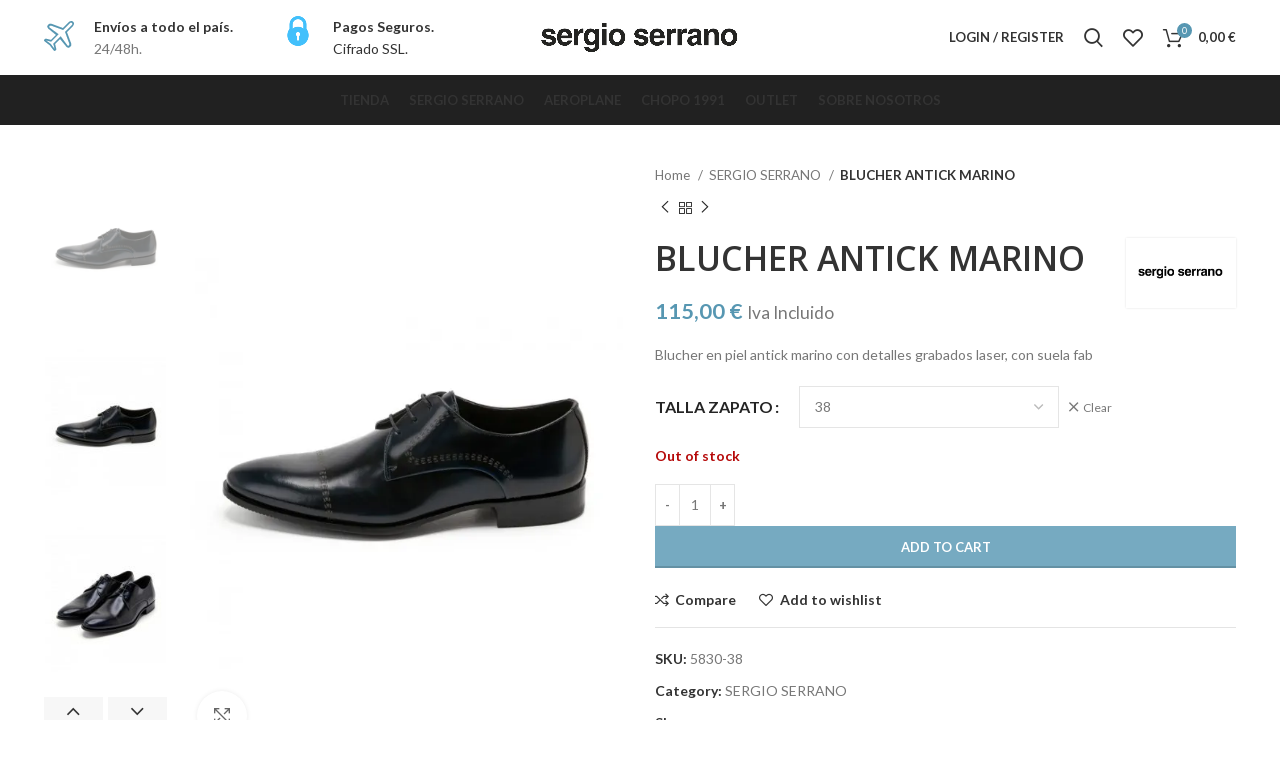

--- FILE ---
content_type: text/html; charset=UTF-8
request_url: https://sergioserrano.com/producto/blucher-antick-marino-2
body_size: 34411
content:
<!DOCTYPE html>
<html lang="es">
<head>
	<meta name="facebook-domain-verification" content="w73u0rs21ipe5ivmp4mbwz4g4zrqos" />
	<meta charset="UTF-8">
	<link rel="profile" href="https://gmpg.org/xfn/11">
	<link rel="pingback" href="https://sergioserrano.com/xmlrpc.php">
	<meta name="facebook-domain-verification" content="2csiaie51f1qdmpvic5q6c29azq37c" />
			<script>window.MSInputMethodContext && document.documentMode && document.write('<script src="https://sergioserrano.com/wp-content/themes/woodmart/js/libs/ie11CustomProperties.min.js"><\/script>');</script>
		<title>BLUCHER ANTICK MARINO &#8211; Sergio Serrano</title>
<meta name='robots' content='max-image-preview:large' />
<script>window._wca = window._wca || [];</script>
<link rel='dns-prefetch' href='//stats.wp.com' />
<link rel='dns-prefetch' href='//fonts.googleapis.com' />
<link rel='dns-prefetch' href='//i0.wp.com' />
<link rel="alternate" type="application/rss+xml" title="Sergio Serrano &raquo; Feed" href="https://sergioserrano.com/feed" />
<link rel="alternate" type="application/rss+xml" title="Sergio Serrano &raquo; Feed de los comentarios" href="https://sergioserrano.com/comments/feed" />
<link rel="alternate" type="application/rss+xml" title="Sergio Serrano &raquo; Comentario BLUCHER ANTICK MARINO del feed" href="https://sergioserrano.com/producto/blucher-antick-marino-2/feed" />
<link rel="alternate" title="oEmbed (JSON)" type="application/json+oembed" href="https://sergioserrano.com/wp-json/oembed/1.0/embed?url=https%3A%2F%2Fsergioserrano.com%2Fproducto%2Fblucher-antick-marino-2" />
<link rel="alternate" title="oEmbed (XML)" type="text/xml+oembed" href="https://sergioserrano.com/wp-json/oembed/1.0/embed?url=https%3A%2F%2Fsergioserrano.com%2Fproducto%2Fblucher-antick-marino-2&#038;format=xml" />
<style id='wp-img-auto-sizes-contain-inline-css' type='text/css'>
img:is([sizes=auto i],[sizes^="auto," i]){contain-intrinsic-size:3000px 1500px}
/*# sourceURL=wp-img-auto-sizes-contain-inline-css */
</style>
<link rel='stylesheet' id='wp-block-library-css' href='https://sergioserrano.com/wp-includes/css/dist/block-library/style.min.css?ver=6e0728ebb67d668afa587a54f804e703' type='text/css' media='all' />
<style id='wp-block-library-inline-css' type='text/css'>
.has-text-align-justify{text-align:justify;}

/*# sourceURL=wp-block-library-inline-css */
</style><style id='wp-block-social-links-inline-css' type='text/css'>
.wp-block-social-links{background:none;box-sizing:border-box;margin-left:0;padding-left:0;padding-right:0;text-indent:0}.wp-block-social-links .wp-social-link a,.wp-block-social-links .wp-social-link a:hover{border-bottom:0;box-shadow:none;text-decoration:none}.wp-block-social-links .wp-social-link svg{height:1em;width:1em}.wp-block-social-links .wp-social-link span:not(.screen-reader-text){font-size:.65em;margin-left:.5em;margin-right:.5em}.wp-block-social-links.has-small-icon-size{font-size:16px}.wp-block-social-links,.wp-block-social-links.has-normal-icon-size{font-size:24px}.wp-block-social-links.has-large-icon-size{font-size:36px}.wp-block-social-links.has-huge-icon-size{font-size:48px}.wp-block-social-links.aligncenter{display:flex;justify-content:center}.wp-block-social-links.alignright{justify-content:flex-end}.wp-block-social-link{border-radius:9999px;display:block}@media not (prefers-reduced-motion){.wp-block-social-link{transition:transform .1s ease}}.wp-block-social-link{height:auto}.wp-block-social-link a{align-items:center;display:flex;line-height:0}.wp-block-social-link:hover{transform:scale(1.1)}.wp-block-social-links .wp-block-social-link.wp-social-link{display:inline-block;margin:0;padding:0}.wp-block-social-links .wp-block-social-link.wp-social-link .wp-block-social-link-anchor,.wp-block-social-links .wp-block-social-link.wp-social-link .wp-block-social-link-anchor svg,.wp-block-social-links .wp-block-social-link.wp-social-link .wp-block-social-link-anchor:active,.wp-block-social-links .wp-block-social-link.wp-social-link .wp-block-social-link-anchor:hover,.wp-block-social-links .wp-block-social-link.wp-social-link .wp-block-social-link-anchor:visited{color:currentColor;fill:currentColor}:where(.wp-block-social-links:not(.is-style-logos-only)) .wp-social-link{background-color:#f0f0f0;color:#444}:where(.wp-block-social-links:not(.is-style-logos-only)) .wp-social-link-amazon{background-color:#f90;color:#fff}:where(.wp-block-social-links:not(.is-style-logos-only)) .wp-social-link-bandcamp{background-color:#1ea0c3;color:#fff}:where(.wp-block-social-links:not(.is-style-logos-only)) .wp-social-link-behance{background-color:#0757fe;color:#fff}:where(.wp-block-social-links:not(.is-style-logos-only)) .wp-social-link-bluesky{background-color:#0a7aff;color:#fff}:where(.wp-block-social-links:not(.is-style-logos-only)) .wp-social-link-codepen{background-color:#1e1f26;color:#fff}:where(.wp-block-social-links:not(.is-style-logos-only)) .wp-social-link-deviantart{background-color:#02e49b;color:#fff}:where(.wp-block-social-links:not(.is-style-logos-only)) .wp-social-link-discord{background-color:#5865f2;color:#fff}:where(.wp-block-social-links:not(.is-style-logos-only)) .wp-social-link-dribbble{background-color:#e94c89;color:#fff}:where(.wp-block-social-links:not(.is-style-logos-only)) .wp-social-link-dropbox{background-color:#4280ff;color:#fff}:where(.wp-block-social-links:not(.is-style-logos-only)) .wp-social-link-etsy{background-color:#f45800;color:#fff}:where(.wp-block-social-links:not(.is-style-logos-only)) .wp-social-link-facebook{background-color:#0866ff;color:#fff}:where(.wp-block-social-links:not(.is-style-logos-only)) .wp-social-link-fivehundredpx{background-color:#000;color:#fff}:where(.wp-block-social-links:not(.is-style-logos-only)) .wp-social-link-flickr{background-color:#0461dd;color:#fff}:where(.wp-block-social-links:not(.is-style-logos-only)) .wp-social-link-foursquare{background-color:#e65678;color:#fff}:where(.wp-block-social-links:not(.is-style-logos-only)) .wp-social-link-github{background-color:#24292d;color:#fff}:where(.wp-block-social-links:not(.is-style-logos-only)) .wp-social-link-goodreads{background-color:#eceadd;color:#382110}:where(.wp-block-social-links:not(.is-style-logos-only)) .wp-social-link-google{background-color:#ea4434;color:#fff}:where(.wp-block-social-links:not(.is-style-logos-only)) .wp-social-link-gravatar{background-color:#1d4fc4;color:#fff}:where(.wp-block-social-links:not(.is-style-logos-only)) .wp-social-link-instagram{background-color:#f00075;color:#fff}:where(.wp-block-social-links:not(.is-style-logos-only)) .wp-social-link-lastfm{background-color:#e21b24;color:#fff}:where(.wp-block-social-links:not(.is-style-logos-only)) .wp-social-link-linkedin{background-color:#0d66c2;color:#fff}:where(.wp-block-social-links:not(.is-style-logos-only)) .wp-social-link-mastodon{background-color:#3288d4;color:#fff}:where(.wp-block-social-links:not(.is-style-logos-only)) .wp-social-link-medium{background-color:#000;color:#fff}:where(.wp-block-social-links:not(.is-style-logos-only)) .wp-social-link-meetup{background-color:#f6405f;color:#fff}:where(.wp-block-social-links:not(.is-style-logos-only)) .wp-social-link-patreon{background-color:#000;color:#fff}:where(.wp-block-social-links:not(.is-style-logos-only)) .wp-social-link-pinterest{background-color:#e60122;color:#fff}:where(.wp-block-social-links:not(.is-style-logos-only)) .wp-social-link-pocket{background-color:#ef4155;color:#fff}:where(.wp-block-social-links:not(.is-style-logos-only)) .wp-social-link-reddit{background-color:#ff4500;color:#fff}:where(.wp-block-social-links:not(.is-style-logos-only)) .wp-social-link-skype{background-color:#0478d7;color:#fff}:where(.wp-block-social-links:not(.is-style-logos-only)) .wp-social-link-snapchat{background-color:#fefc00;color:#fff;stroke:#000}:where(.wp-block-social-links:not(.is-style-logos-only)) .wp-social-link-soundcloud{background-color:#ff5600;color:#fff}:where(.wp-block-social-links:not(.is-style-logos-only)) .wp-social-link-spotify{background-color:#1bd760;color:#fff}:where(.wp-block-social-links:not(.is-style-logos-only)) .wp-social-link-telegram{background-color:#2aabee;color:#fff}:where(.wp-block-social-links:not(.is-style-logos-only)) .wp-social-link-threads{background-color:#000;color:#fff}:where(.wp-block-social-links:not(.is-style-logos-only)) .wp-social-link-tiktok{background-color:#000;color:#fff}:where(.wp-block-social-links:not(.is-style-logos-only)) .wp-social-link-tumblr{background-color:#011835;color:#fff}:where(.wp-block-social-links:not(.is-style-logos-only)) .wp-social-link-twitch{background-color:#6440a4;color:#fff}:where(.wp-block-social-links:not(.is-style-logos-only)) .wp-social-link-twitter{background-color:#1da1f2;color:#fff}:where(.wp-block-social-links:not(.is-style-logos-only)) .wp-social-link-vimeo{background-color:#1eb7ea;color:#fff}:where(.wp-block-social-links:not(.is-style-logos-only)) .wp-social-link-vk{background-color:#4680c2;color:#fff}:where(.wp-block-social-links:not(.is-style-logos-only)) .wp-social-link-wordpress{background-color:#3499cd;color:#fff}:where(.wp-block-social-links:not(.is-style-logos-only)) .wp-social-link-whatsapp{background-color:#25d366;color:#fff}:where(.wp-block-social-links:not(.is-style-logos-only)) .wp-social-link-x{background-color:#000;color:#fff}:where(.wp-block-social-links:not(.is-style-logos-only)) .wp-social-link-yelp{background-color:#d32422;color:#fff}:where(.wp-block-social-links:not(.is-style-logos-only)) .wp-social-link-youtube{background-color:red;color:#fff}:where(.wp-block-social-links.is-style-logos-only) .wp-social-link{background:none}:where(.wp-block-social-links.is-style-logos-only) .wp-social-link svg{height:1.25em;width:1.25em}:where(.wp-block-social-links.is-style-logos-only) .wp-social-link-amazon{color:#f90}:where(.wp-block-social-links.is-style-logos-only) .wp-social-link-bandcamp{color:#1ea0c3}:where(.wp-block-social-links.is-style-logos-only) .wp-social-link-behance{color:#0757fe}:where(.wp-block-social-links.is-style-logos-only) .wp-social-link-bluesky{color:#0a7aff}:where(.wp-block-social-links.is-style-logos-only) .wp-social-link-codepen{color:#1e1f26}:where(.wp-block-social-links.is-style-logos-only) .wp-social-link-deviantart{color:#02e49b}:where(.wp-block-social-links.is-style-logos-only) .wp-social-link-discord{color:#5865f2}:where(.wp-block-social-links.is-style-logos-only) .wp-social-link-dribbble{color:#e94c89}:where(.wp-block-social-links.is-style-logos-only) .wp-social-link-dropbox{color:#4280ff}:where(.wp-block-social-links.is-style-logos-only) .wp-social-link-etsy{color:#f45800}:where(.wp-block-social-links.is-style-logos-only) .wp-social-link-facebook{color:#0866ff}:where(.wp-block-social-links.is-style-logos-only) .wp-social-link-fivehundredpx{color:#000}:where(.wp-block-social-links.is-style-logos-only) .wp-social-link-flickr{color:#0461dd}:where(.wp-block-social-links.is-style-logos-only) .wp-social-link-foursquare{color:#e65678}:where(.wp-block-social-links.is-style-logos-only) .wp-social-link-github{color:#24292d}:where(.wp-block-social-links.is-style-logos-only) .wp-social-link-goodreads{color:#382110}:where(.wp-block-social-links.is-style-logos-only) .wp-social-link-google{color:#ea4434}:where(.wp-block-social-links.is-style-logos-only) .wp-social-link-gravatar{color:#1d4fc4}:where(.wp-block-social-links.is-style-logos-only) .wp-social-link-instagram{color:#f00075}:where(.wp-block-social-links.is-style-logos-only) .wp-social-link-lastfm{color:#e21b24}:where(.wp-block-social-links.is-style-logos-only) .wp-social-link-linkedin{color:#0d66c2}:where(.wp-block-social-links.is-style-logos-only) .wp-social-link-mastodon{color:#3288d4}:where(.wp-block-social-links.is-style-logos-only) .wp-social-link-medium{color:#000}:where(.wp-block-social-links.is-style-logos-only) .wp-social-link-meetup{color:#f6405f}:where(.wp-block-social-links.is-style-logos-only) .wp-social-link-patreon{color:#000}:where(.wp-block-social-links.is-style-logos-only) .wp-social-link-pinterest{color:#e60122}:where(.wp-block-social-links.is-style-logos-only) .wp-social-link-pocket{color:#ef4155}:where(.wp-block-social-links.is-style-logos-only) .wp-social-link-reddit{color:#ff4500}:where(.wp-block-social-links.is-style-logos-only) .wp-social-link-skype{color:#0478d7}:where(.wp-block-social-links.is-style-logos-only) .wp-social-link-snapchat{color:#fff;stroke:#000}:where(.wp-block-social-links.is-style-logos-only) .wp-social-link-soundcloud{color:#ff5600}:where(.wp-block-social-links.is-style-logos-only) .wp-social-link-spotify{color:#1bd760}:where(.wp-block-social-links.is-style-logos-only) .wp-social-link-telegram{color:#2aabee}:where(.wp-block-social-links.is-style-logos-only) .wp-social-link-threads{color:#000}:where(.wp-block-social-links.is-style-logos-only) .wp-social-link-tiktok{color:#000}:where(.wp-block-social-links.is-style-logos-only) .wp-social-link-tumblr{color:#011835}:where(.wp-block-social-links.is-style-logos-only) .wp-social-link-twitch{color:#6440a4}:where(.wp-block-social-links.is-style-logos-only) .wp-social-link-twitter{color:#1da1f2}:where(.wp-block-social-links.is-style-logos-only) .wp-social-link-vimeo{color:#1eb7ea}:where(.wp-block-social-links.is-style-logos-only) .wp-social-link-vk{color:#4680c2}:where(.wp-block-social-links.is-style-logos-only) .wp-social-link-whatsapp{color:#25d366}:where(.wp-block-social-links.is-style-logos-only) .wp-social-link-wordpress{color:#3499cd}:where(.wp-block-social-links.is-style-logos-only) .wp-social-link-x{color:#000}:where(.wp-block-social-links.is-style-logos-only) .wp-social-link-yelp{color:#d32422}:where(.wp-block-social-links.is-style-logos-only) .wp-social-link-youtube{color:red}.wp-block-social-links.is-style-pill-shape .wp-social-link{width:auto}:root :where(.wp-block-social-links .wp-social-link a){padding:.25em}:root :where(.wp-block-social-links.is-style-logos-only .wp-social-link a){padding:0}:root :where(.wp-block-social-links.is-style-pill-shape .wp-social-link a){padding-left:.6666666667em;padding-right:.6666666667em}.wp-block-social-links:not(.has-icon-color):not(.has-icon-background-color) .wp-social-link-snapchat .wp-block-social-link-label{color:#000}
/*# sourceURL=https://sergioserrano.com/wp-includes/blocks/social-links/style.min.css */
</style>
<style id='global-styles-inline-css' type='text/css'>
:root{--wp--preset--aspect-ratio--square: 1;--wp--preset--aspect-ratio--4-3: 4/3;--wp--preset--aspect-ratio--3-4: 3/4;--wp--preset--aspect-ratio--3-2: 3/2;--wp--preset--aspect-ratio--2-3: 2/3;--wp--preset--aspect-ratio--16-9: 16/9;--wp--preset--aspect-ratio--9-16: 9/16;--wp--preset--color--black: #000000;--wp--preset--color--cyan-bluish-gray: #abb8c3;--wp--preset--color--white: #ffffff;--wp--preset--color--pale-pink: #f78da7;--wp--preset--color--vivid-red: #cf2e2e;--wp--preset--color--luminous-vivid-orange: #ff6900;--wp--preset--color--luminous-vivid-amber: #fcb900;--wp--preset--color--light-green-cyan: #7bdcb5;--wp--preset--color--vivid-green-cyan: #00d084;--wp--preset--color--pale-cyan-blue: #8ed1fc;--wp--preset--color--vivid-cyan-blue: #0693e3;--wp--preset--color--vivid-purple: #9b51e0;--wp--preset--gradient--vivid-cyan-blue-to-vivid-purple: linear-gradient(135deg,rgb(6,147,227) 0%,rgb(155,81,224) 100%);--wp--preset--gradient--light-green-cyan-to-vivid-green-cyan: linear-gradient(135deg,rgb(122,220,180) 0%,rgb(0,208,130) 100%);--wp--preset--gradient--luminous-vivid-amber-to-luminous-vivid-orange: linear-gradient(135deg,rgb(252,185,0) 0%,rgb(255,105,0) 100%);--wp--preset--gradient--luminous-vivid-orange-to-vivid-red: linear-gradient(135deg,rgb(255,105,0) 0%,rgb(207,46,46) 100%);--wp--preset--gradient--very-light-gray-to-cyan-bluish-gray: linear-gradient(135deg,rgb(238,238,238) 0%,rgb(169,184,195) 100%);--wp--preset--gradient--cool-to-warm-spectrum: linear-gradient(135deg,rgb(74,234,220) 0%,rgb(151,120,209) 20%,rgb(207,42,186) 40%,rgb(238,44,130) 60%,rgb(251,105,98) 80%,rgb(254,248,76) 100%);--wp--preset--gradient--blush-light-purple: linear-gradient(135deg,rgb(255,206,236) 0%,rgb(152,150,240) 100%);--wp--preset--gradient--blush-bordeaux: linear-gradient(135deg,rgb(254,205,165) 0%,rgb(254,45,45) 50%,rgb(107,0,62) 100%);--wp--preset--gradient--luminous-dusk: linear-gradient(135deg,rgb(255,203,112) 0%,rgb(199,81,192) 50%,rgb(65,88,208) 100%);--wp--preset--gradient--pale-ocean: linear-gradient(135deg,rgb(255,245,203) 0%,rgb(182,227,212) 50%,rgb(51,167,181) 100%);--wp--preset--gradient--electric-grass: linear-gradient(135deg,rgb(202,248,128) 0%,rgb(113,206,126) 100%);--wp--preset--gradient--midnight: linear-gradient(135deg,rgb(2,3,129) 0%,rgb(40,116,252) 100%);--wp--preset--font-size--small: 13px;--wp--preset--font-size--medium: 20px;--wp--preset--font-size--large: 36px;--wp--preset--font-size--x-large: 42px;--wp--preset--spacing--20: 0.44rem;--wp--preset--spacing--30: 0.67rem;--wp--preset--spacing--40: 1rem;--wp--preset--spacing--50: 1.5rem;--wp--preset--spacing--60: 2.25rem;--wp--preset--spacing--70: 3.38rem;--wp--preset--spacing--80: 5.06rem;--wp--preset--shadow--natural: 6px 6px 9px rgba(0, 0, 0, 0.2);--wp--preset--shadow--deep: 12px 12px 50px rgba(0, 0, 0, 0.4);--wp--preset--shadow--sharp: 6px 6px 0px rgba(0, 0, 0, 0.2);--wp--preset--shadow--outlined: 6px 6px 0px -3px rgb(255, 255, 255), 6px 6px rgb(0, 0, 0);--wp--preset--shadow--crisp: 6px 6px 0px rgb(0, 0, 0);}:where(.is-layout-flex){gap: 0.5em;}:where(.is-layout-grid){gap: 0.5em;}body .is-layout-flex{display: flex;}.is-layout-flex{flex-wrap: wrap;align-items: center;}.is-layout-flex > :is(*, div){margin: 0;}body .is-layout-grid{display: grid;}.is-layout-grid > :is(*, div){margin: 0;}:where(.wp-block-columns.is-layout-flex){gap: 2em;}:where(.wp-block-columns.is-layout-grid){gap: 2em;}:where(.wp-block-post-template.is-layout-flex){gap: 1.25em;}:where(.wp-block-post-template.is-layout-grid){gap: 1.25em;}.has-black-color{color: var(--wp--preset--color--black) !important;}.has-cyan-bluish-gray-color{color: var(--wp--preset--color--cyan-bluish-gray) !important;}.has-white-color{color: var(--wp--preset--color--white) !important;}.has-pale-pink-color{color: var(--wp--preset--color--pale-pink) !important;}.has-vivid-red-color{color: var(--wp--preset--color--vivid-red) !important;}.has-luminous-vivid-orange-color{color: var(--wp--preset--color--luminous-vivid-orange) !important;}.has-luminous-vivid-amber-color{color: var(--wp--preset--color--luminous-vivid-amber) !important;}.has-light-green-cyan-color{color: var(--wp--preset--color--light-green-cyan) !important;}.has-vivid-green-cyan-color{color: var(--wp--preset--color--vivid-green-cyan) !important;}.has-pale-cyan-blue-color{color: var(--wp--preset--color--pale-cyan-blue) !important;}.has-vivid-cyan-blue-color{color: var(--wp--preset--color--vivid-cyan-blue) !important;}.has-vivid-purple-color{color: var(--wp--preset--color--vivid-purple) !important;}.has-black-background-color{background-color: var(--wp--preset--color--black) !important;}.has-cyan-bluish-gray-background-color{background-color: var(--wp--preset--color--cyan-bluish-gray) !important;}.has-white-background-color{background-color: var(--wp--preset--color--white) !important;}.has-pale-pink-background-color{background-color: var(--wp--preset--color--pale-pink) !important;}.has-vivid-red-background-color{background-color: var(--wp--preset--color--vivid-red) !important;}.has-luminous-vivid-orange-background-color{background-color: var(--wp--preset--color--luminous-vivid-orange) !important;}.has-luminous-vivid-amber-background-color{background-color: var(--wp--preset--color--luminous-vivid-amber) !important;}.has-light-green-cyan-background-color{background-color: var(--wp--preset--color--light-green-cyan) !important;}.has-vivid-green-cyan-background-color{background-color: var(--wp--preset--color--vivid-green-cyan) !important;}.has-pale-cyan-blue-background-color{background-color: var(--wp--preset--color--pale-cyan-blue) !important;}.has-vivid-cyan-blue-background-color{background-color: var(--wp--preset--color--vivid-cyan-blue) !important;}.has-vivid-purple-background-color{background-color: var(--wp--preset--color--vivid-purple) !important;}.has-black-border-color{border-color: var(--wp--preset--color--black) !important;}.has-cyan-bluish-gray-border-color{border-color: var(--wp--preset--color--cyan-bluish-gray) !important;}.has-white-border-color{border-color: var(--wp--preset--color--white) !important;}.has-pale-pink-border-color{border-color: var(--wp--preset--color--pale-pink) !important;}.has-vivid-red-border-color{border-color: var(--wp--preset--color--vivid-red) !important;}.has-luminous-vivid-orange-border-color{border-color: var(--wp--preset--color--luminous-vivid-orange) !important;}.has-luminous-vivid-amber-border-color{border-color: var(--wp--preset--color--luminous-vivid-amber) !important;}.has-light-green-cyan-border-color{border-color: var(--wp--preset--color--light-green-cyan) !important;}.has-vivid-green-cyan-border-color{border-color: var(--wp--preset--color--vivid-green-cyan) !important;}.has-pale-cyan-blue-border-color{border-color: var(--wp--preset--color--pale-cyan-blue) !important;}.has-vivid-cyan-blue-border-color{border-color: var(--wp--preset--color--vivid-cyan-blue) !important;}.has-vivid-purple-border-color{border-color: var(--wp--preset--color--vivid-purple) !important;}.has-vivid-cyan-blue-to-vivid-purple-gradient-background{background: var(--wp--preset--gradient--vivid-cyan-blue-to-vivid-purple) !important;}.has-light-green-cyan-to-vivid-green-cyan-gradient-background{background: var(--wp--preset--gradient--light-green-cyan-to-vivid-green-cyan) !important;}.has-luminous-vivid-amber-to-luminous-vivid-orange-gradient-background{background: var(--wp--preset--gradient--luminous-vivid-amber-to-luminous-vivid-orange) !important;}.has-luminous-vivid-orange-to-vivid-red-gradient-background{background: var(--wp--preset--gradient--luminous-vivid-orange-to-vivid-red) !important;}.has-very-light-gray-to-cyan-bluish-gray-gradient-background{background: var(--wp--preset--gradient--very-light-gray-to-cyan-bluish-gray) !important;}.has-cool-to-warm-spectrum-gradient-background{background: var(--wp--preset--gradient--cool-to-warm-spectrum) !important;}.has-blush-light-purple-gradient-background{background: var(--wp--preset--gradient--blush-light-purple) !important;}.has-blush-bordeaux-gradient-background{background: var(--wp--preset--gradient--blush-bordeaux) !important;}.has-luminous-dusk-gradient-background{background: var(--wp--preset--gradient--luminous-dusk) !important;}.has-pale-ocean-gradient-background{background: var(--wp--preset--gradient--pale-ocean) !important;}.has-electric-grass-gradient-background{background: var(--wp--preset--gradient--electric-grass) !important;}.has-midnight-gradient-background{background: var(--wp--preset--gradient--midnight) !important;}.has-small-font-size{font-size: var(--wp--preset--font-size--small) !important;}.has-medium-font-size{font-size: var(--wp--preset--font-size--medium) !important;}.has-large-font-size{font-size: var(--wp--preset--font-size--large) !important;}.has-x-large-font-size{font-size: var(--wp--preset--font-size--x-large) !important;}
/*# sourceURL=global-styles-inline-css */
</style>

<style id='classic-theme-styles-inline-css' type='text/css'>
/*! This file is auto-generated */
.wp-block-button__link{color:#fff;background-color:#32373c;border-radius:9999px;box-shadow:none;text-decoration:none;padding:calc(.667em + 2px) calc(1.333em + 2px);font-size:1.125em}.wp-block-file__button{background:#32373c;color:#fff;text-decoration:none}
/*# sourceURL=/wp-includes/css/classic-themes.min.css */
</style>
<style id='woocommerce-inline-inline-css' type='text/css'>
.woocommerce form .form-row .required { visibility: visible; }
/*# sourceURL=woocommerce-inline-inline-css */
</style>
<link rel='stylesheet' id='sliced-client-area-css' href='https://sergioserrano.com/wp-content/plugins/sliced-invoices-client-area/public/css/client-area.css?ver=1.7.0' type='text/css' media='all' />
<link rel='stylesheet' id='elementor-icons-css' href='https://sergioserrano.com/wp-content/plugins/elementor/assets/lib/eicons/css/elementor-icons.min.css?ver=5.18.0' type='text/css' media='all' />
<link rel='stylesheet' id='elementor-frontend-css' href='https://sergioserrano.com/wp-content/plugins/elementor/assets/css/frontend-lite.min.css?ver=3.12.2' type='text/css' media='all' />
<link rel='stylesheet' id='swiper-css' href='https://sergioserrano.com/wp-content/plugins/elementor/assets/lib/swiper/v8/css/swiper.min.css?ver=8.4.5' type='text/css' media='all' />
<link rel='stylesheet' id='elementor-post-5279-css' href='https://sergioserrano.com/wp-content/uploads/elementor/css/post-5279.css?ver=1687492795' type='text/css' media='all' />
<link rel='stylesheet' id='elementor-pro-css' href='https://sergioserrano.com/wp-content/plugins/elementor-pro/assets/css/frontend-lite.min.css?ver=3.7.0' type='text/css' media='all' />
<link rel='stylesheet' id='bootstrap-css' href='https://sergioserrano.com/wp-content/themes/woodmart/css/bootstrap-light.min.css?ver=7.0.4' type='text/css' media='all' />
<link rel='stylesheet' id='woodmart-style-css' href='https://sergioserrano.com/wp-content/themes/woodmart/css/parts/base.min.css?ver=7.0.4' type='text/css' media='all' />
<link rel='stylesheet' id='wd-widget-recent-post-comments-css' href='https://sergioserrano.com/wp-content/themes/woodmart/css/parts/widget-recent-post-comments.min.css?ver=7.0.4' type='text/css' media='all' />
<link rel='stylesheet' id='wd-widget-wd-recent-posts-css' href='https://sergioserrano.com/wp-content/themes/woodmart/css/parts/widget-wd-recent-posts.min.css?ver=7.0.4' type='text/css' media='all' />
<link rel='stylesheet' id='wd-widget-nav-css' href='https://sergioserrano.com/wp-content/themes/woodmart/css/parts/widget-nav.min.css?ver=7.0.4' type='text/css' media='all' />
<link rel='stylesheet' id='wd-widget-wd-layered-nav-css' href='https://sergioserrano.com/wp-content/themes/woodmart/css/parts/woo-widget-wd-layered-nav.min.css?ver=7.0.4' type='text/css' media='all' />
<link rel='stylesheet' id='wd-woo-mod-swatches-base-css' href='https://sergioserrano.com/wp-content/themes/woodmart/css/parts/woo-mod-swatches-base.min.css?ver=7.0.4' type='text/css' media='all' />
<link rel='stylesheet' id='wd-woo-mod-swatches-filter-css' href='https://sergioserrano.com/wp-content/themes/woodmart/css/parts/woo-mod-swatches-filter.min.css?ver=7.0.4' type='text/css' media='all' />
<link rel='stylesheet' id='wd-widget-layered-nav-stock-status-css' href='https://sergioserrano.com/wp-content/themes/woodmart/css/parts/woo-widget-layered-nav-stock-status.min.css?ver=7.0.4' type='text/css' media='all' />
<link rel='stylesheet' id='wd-widget-product-list-css' href='https://sergioserrano.com/wp-content/themes/woodmart/css/parts/woo-widget-product-list.min.css?ver=7.0.4' type='text/css' media='all' />
<link rel='stylesheet' id='wd-widget-slider-price-filter-css' href='https://sergioserrano.com/wp-content/themes/woodmart/css/parts/woo-widget-slider-price-filter.min.css?ver=7.0.4' type='text/css' media='all' />
<link rel='stylesheet' id='wd-wp-gutenberg-css' href='https://sergioserrano.com/wp-content/themes/woodmart/css/parts/wp-gutenberg.min.css?ver=7.0.4' type='text/css' media='all' />
<link rel='stylesheet' id='wd-wpcf7-css' href='https://sergioserrano.com/wp-content/themes/woodmart/css/parts/int-wpcf7.min.css?ver=7.0.4' type='text/css' media='all' />
<link rel='stylesheet' id='wd-revolution-slider-css' href='https://sergioserrano.com/wp-content/themes/woodmart/css/parts/int-rev-slider.min.css?ver=7.0.4' type='text/css' media='all' />
<link rel='stylesheet' id='wd-woo-stripe-css' href='https://sergioserrano.com/wp-content/themes/woodmart/css/parts/int-woo-stripe.min.css?ver=7.0.4' type='text/css' media='all' />
<link rel='stylesheet' id='wd-base-deprecated-css' href='https://sergioserrano.com/wp-content/themes/woodmart/css/parts/base-deprecated.min.css?ver=7.0.4' type='text/css' media='all' />
<link rel='stylesheet' id='wd-elementor-base-css' href='https://sergioserrano.com/wp-content/themes/woodmart/css/parts/int-elem-base.min.css?ver=7.0.4' type='text/css' media='all' />
<link rel='stylesheet' id='wd-elementor-pro-base-css' href='https://sergioserrano.com/wp-content/themes/woodmart/css/parts/int-elementor-pro.min.css?ver=7.0.4' type='text/css' media='all' />
<link rel='stylesheet' id='wd-woocommerce-base-css' href='https://sergioserrano.com/wp-content/themes/woodmart/css/parts/woocommerce-base.min.css?ver=7.0.4' type='text/css' media='all' />
<link rel='stylesheet' id='wd-mod-star-rating-css' href='https://sergioserrano.com/wp-content/themes/woodmart/css/parts/mod-star-rating.min.css?ver=7.0.4' type='text/css' media='all' />
<link rel='stylesheet' id='wd-woo-el-track-order-css' href='https://sergioserrano.com/wp-content/themes/woodmart/css/parts/woo-el-track-order.min.css?ver=7.0.4' type='text/css' media='all' />
<link rel='stylesheet' id='wd-woo-gutenberg-css' href='https://sergioserrano.com/wp-content/themes/woodmart/css/parts/woo-gutenberg.min.css?ver=7.0.4' type='text/css' media='all' />
<link rel='stylesheet' id='wd-woo-mod-quantity-css' href='https://sergioserrano.com/wp-content/themes/woodmart/css/parts/woo-mod-quantity.min.css?ver=7.0.4' type='text/css' media='all' />
<link rel='stylesheet' id='wd-woo-single-prod-el-base-css' href='https://sergioserrano.com/wp-content/themes/woodmart/css/parts/woo-single-prod-el-base.min.css?ver=7.0.4' type='text/css' media='all' />
<link rel='stylesheet' id='wd-woo-mod-stock-status-css' href='https://sergioserrano.com/wp-content/themes/woodmart/css/parts/woo-mod-stock-status.min.css?ver=7.0.4' type='text/css' media='all' />
<link rel='stylesheet' id='wd-woo-mod-shop-attributes-css' href='https://sergioserrano.com/wp-content/themes/woodmart/css/parts/woo-mod-shop-attributes.min.css?ver=7.0.4' type='text/css' media='all' />
<link rel='stylesheet' id='wd-header-base-css' href='https://sergioserrano.com/wp-content/themes/woodmart/css/parts/header-base.min.css?ver=7.0.4' type='text/css' media='all' />
<link rel='stylesheet' id='wd-mod-tools-css' href='https://sergioserrano.com/wp-content/themes/woodmart/css/parts/mod-tools.min.css?ver=7.0.4' type='text/css' media='all' />
<link rel='stylesheet' id='wd-header-elements-base-css' href='https://sergioserrano.com/wp-content/themes/woodmart/css/parts/header-el-base.min.css?ver=7.0.4' type='text/css' media='all' />
<link rel='stylesheet' id='wd-info-box-css' href='https://sergioserrano.com/wp-content/themes/woodmart/css/parts/el-info-box.min.css?ver=7.0.4' type='text/css' media='all' />
<link rel='stylesheet' id='wd-woo-mod-login-form-css' href='https://sergioserrano.com/wp-content/themes/woodmart/css/parts/woo-mod-login-form.min.css?ver=7.0.4' type='text/css' media='all' />
<link rel='stylesheet' id='wd-header-my-account-css' href='https://sergioserrano.com/wp-content/themes/woodmart/css/parts/header-el-my-account.min.css?ver=7.0.4' type='text/css' media='all' />
<link rel='stylesheet' id='wd-header-search-css' href='https://sergioserrano.com/wp-content/themes/woodmart/css/parts/header-el-search.min.css?ver=7.0.4' type='text/css' media='all' />
<link rel='stylesheet' id='wd-header-cart-side-css' href='https://sergioserrano.com/wp-content/themes/woodmart/css/parts/header-el-cart-side.min.css?ver=7.0.4' type='text/css' media='all' />
<link rel='stylesheet' id='wd-header-cart-css' href='https://sergioserrano.com/wp-content/themes/woodmart/css/parts/header-el-cart.min.css?ver=7.0.4' type='text/css' media='all' />
<link rel='stylesheet' id='wd-widget-shopping-cart-css' href='https://sergioserrano.com/wp-content/themes/woodmart/css/parts/woo-widget-shopping-cart.min.css?ver=7.0.4' type='text/css' media='all' />
<link rel='stylesheet' id='wd-page-title-css' href='https://sergioserrano.com/wp-content/themes/woodmart/css/parts/page-title.min.css?ver=7.0.4' type='text/css' media='all' />
<link rel='stylesheet' id='wd-woo-single-prod-predefined-css' href='https://sergioserrano.com/wp-content/themes/woodmart/css/parts/woo-single-prod-predefined.min.css?ver=7.0.4' type='text/css' media='all' />
<link rel='stylesheet' id='wd-woo-single-prod-and-quick-view-predefined-css' href='https://sergioserrano.com/wp-content/themes/woodmart/css/parts/woo-single-prod-and-quick-view-predefined.min.css?ver=7.0.4' type='text/css' media='all' />
<link rel='stylesheet' id='wd-woo-single-prod-el-tabs-predefined-css' href='https://sergioserrano.com/wp-content/themes/woodmart/css/parts/woo-single-prod-el-tabs-predefined.min.css?ver=7.0.4' type='text/css' media='all' />
<link rel='stylesheet' id='wd-woo-single-prod-el-gallery-css' href='https://sergioserrano.com/wp-content/themes/woodmart/css/parts/woo-single-prod-el-gallery.min.css?ver=7.0.4' type='text/css' media='all' />
<link rel='stylesheet' id='wd-woo-single-prod-el-gallery-opt-thumb-left-css' href='https://sergioserrano.com/wp-content/themes/woodmart/css/parts/woo-single-prod-el-gallery-opt-thumb-left.min.css?ver=7.0.4' type='text/css' media='all' />
<link rel='stylesheet' id='wd-owl-carousel-css' href='https://sergioserrano.com/wp-content/themes/woodmart/css/parts/lib-owl-carousel.min.css?ver=7.0.4' type='text/css' media='all' />
<link rel='stylesheet' id='wd-woo-mod-product-labels-css' href='https://sergioserrano.com/wp-content/themes/woodmart/css/parts/woo-mod-product-labels.min.css?ver=7.0.4' type='text/css' media='all' />
<link rel='stylesheet' id='wd-woo-mod-product-labels-round-css' href='https://sergioserrano.com/wp-content/themes/woodmart/css/parts/woo-mod-product-labels-round.min.css?ver=7.0.4' type='text/css' media='all' />
<link rel='stylesheet' id='wd-photoswipe-css' href='https://sergioserrano.com/wp-content/themes/woodmart/css/parts/lib-photoswipe.min.css?ver=7.0.4' type='text/css' media='all' />
<link rel='stylesheet' id='wd-woo-single-prod-el-navigation-css' href='https://sergioserrano.com/wp-content/themes/woodmart/css/parts/woo-single-prod-el-navigation.min.css?ver=7.0.4' type='text/css' media='all' />
<link rel='stylesheet' id='wd-woo-mod-variation-form-css' href='https://sergioserrano.com/wp-content/themes/woodmart/css/parts/woo-mod-variation-form.min.css?ver=7.0.4' type='text/css' media='all' />
<link rel='stylesheet' id='wd-woo-mod-variation-form-single-css' href='https://sergioserrano.com/wp-content/themes/woodmart/css/parts/woo-mod-variation-form-single.min.css?ver=7.0.4' type='text/css' media='all' />
<link rel='stylesheet' id='wd-woo-mod-swatches-style-1-css' href='https://sergioserrano.com/wp-content/themes/woodmart/css/parts/woo-mod-swatches-style-1.min.css?ver=7.0.4' type='text/css' media='all' />
<link rel='stylesheet' id='wd-woo-mod-swatches-dis-1-css' href='https://sergioserrano.com/wp-content/themes/woodmart/css/parts/woo-mod-swatches-dis-style-1.min.css?ver=7.0.4' type='text/css' media='all' />
<link rel='stylesheet' id='wd-social-icons-css' href='https://sergioserrano.com/wp-content/themes/woodmart/css/parts/el-social-icons.min.css?ver=7.0.4' type='text/css' media='all' />
<link rel='stylesheet' id='wd-tabs-css' href='https://sergioserrano.com/wp-content/themes/woodmart/css/parts/el-tabs.min.css?ver=7.0.4' type='text/css' media='all' />
<link rel='stylesheet' id='wd-woo-single-prod-el-tabs-opt-layout-tabs-css' href='https://sergioserrano.com/wp-content/themes/woodmart/css/parts/woo-single-prod-el-tabs-opt-layout-tabs.min.css?ver=7.0.4' type='text/css' media='all' />
<link rel='stylesheet' id='wd-accordion-css' href='https://sergioserrano.com/wp-content/themes/woodmart/css/parts/el-accordion.min.css?ver=7.0.4' type='text/css' media='all' />
<link rel='stylesheet' id='wd-woo-single-prod-el-reviews-css' href='https://sergioserrano.com/wp-content/themes/woodmart/css/parts/woo-single-prod-el-reviews.min.css?ver=7.0.4' type='text/css' media='all' />
<link rel='stylesheet' id='wd-mod-comments-css' href='https://sergioserrano.com/wp-content/themes/woodmart/css/parts/mod-comments.min.css?ver=7.0.4' type='text/css' media='all' />
<link rel='stylesheet' id='wd-product-loop-css' href='https://sergioserrano.com/wp-content/themes/woodmart/css/parts/woo-product-loop.min.css?ver=7.0.4' type='text/css' media='all' />
<link rel='stylesheet' id='wd-product-loop-quick-css' href='https://sergioserrano.com/wp-content/themes/woodmart/css/parts/woo-product-loop-quick.min.css?ver=7.0.4' type='text/css' media='all' />
<link rel='stylesheet' id='wd-woo-mod-add-btn-replace-css' href='https://sergioserrano.com/wp-content/themes/woodmart/css/parts/woo-mod-add-btn-replace.min.css?ver=7.0.4' type='text/css' media='all' />
<link rel='stylesheet' id='wd-mfp-popup-css' href='https://sergioserrano.com/wp-content/themes/woodmart/css/parts/lib-magnific-popup.min.css?ver=7.0.4' type='text/css' media='all' />
<link rel='stylesheet' id='wd-widget-collapse-css' href='https://sergioserrano.com/wp-content/themes/woodmart/css/parts/opt-widget-collapse.min.css?ver=7.0.4' type='text/css' media='all' />
<link rel='stylesheet' id='wd-footer-base-css' href='https://sergioserrano.com/wp-content/themes/woodmart/css/parts/footer-base.min.css?ver=7.0.4' type='text/css' media='all' />
<link rel='stylesheet' id='wd-brands-css' href='https://sergioserrano.com/wp-content/themes/woodmart/css/parts/el-brand.min.css?ver=7.0.4' type='text/css' media='all' />
<link rel='stylesheet' id='wd-text-block-css' href='https://sergioserrano.com/wp-content/themes/woodmart/css/parts/el-text-block.min.css?ver=7.0.4' type='text/css' media='all' />
<link rel='stylesheet' id='wd-list-css' href='https://sergioserrano.com/wp-content/themes/woodmart/css/parts/el-list.min.css?ver=7.0.4' type='text/css' media='all' />
<link rel='stylesheet' id='wd-scroll-top-css' href='https://sergioserrano.com/wp-content/themes/woodmart/css/parts/opt-scrolltotop.min.css?ver=7.0.4' type='text/css' media='all' />
<link rel='stylesheet' id='wd-wd-search-results-css' href='https://sergioserrano.com/wp-content/themes/woodmart/css/parts/wd-search-results.min.css?ver=7.0.4' type='text/css' media='all' />
<link rel='stylesheet' id='wd-wd-search-form-css' href='https://sergioserrano.com/wp-content/themes/woodmart/css/parts/wd-search-form.min.css?ver=7.0.4' type='text/css' media='all' />
<link rel='stylesheet' id='wd-header-my-account-sidebar-css' href='https://sergioserrano.com/wp-content/themes/woodmart/css/parts/header-el-my-account-sidebar.min.css?ver=7.0.4' type='text/css' media='all' />
<link rel='stylesheet' id='wd-header-search-fullscreen-css' href='https://sergioserrano.com/wp-content/themes/woodmart/css/parts/header-el-search-fullscreen-general.min.css?ver=7.0.4' type='text/css' media='all' />
<link rel='stylesheet' id='wd-header-search-fullscreen-1-css' href='https://sergioserrano.com/wp-content/themes/woodmart/css/parts/header-el-search-fullscreen-1.min.css?ver=7.0.4' type='text/css' media='all' />
<link rel='stylesheet' id='wd-bottom-toolbar-css' href='https://sergioserrano.com/wp-content/themes/woodmart/css/parts/opt-bottom-toolbar.min.css?ver=7.0.4' type='text/css' media='all' />
<link rel='stylesheet' id='xts-style-theme_settings_default-css' href='https://sergioserrano.com/wp-content/uploads/2023/07/xts-theme_settings_default-1689962138.css?ver=7.0.4' type='text/css' media='all' />
<link rel='stylesheet' id='xts-google-fonts-css' href='https://fonts.googleapis.com/css?family=Lato%3A400%2C700%7COpen+Sans%3A400%2C600&#038;ver=7.0.4' type='text/css' media='all' />
<link rel='stylesheet' id='google-fonts-1-css' href='https://fonts.googleapis.com/css?family=Roboto%3A100%2C100italic%2C200%2C200italic%2C300%2C300italic%2C400%2C400italic%2C500%2C500italic%2C600%2C600italic%2C700%2C700italic%2C800%2C800italic%2C900%2C900italic%7CRoboto+Slab%3A100%2C100italic%2C200%2C200italic%2C300%2C300italic%2C400%2C400italic%2C500%2C500italic%2C600%2C600italic%2C700%2C700italic%2C800%2C800italic%2C900%2C900italic&#038;display=swap&#038;ver=6.9' type='text/css' media='all' />
<link rel="preconnect" href="https://fonts.gstatic.com/" crossorigin><script type="text/javascript" src="https://sergioserrano.com/wp-includes/js/jquery/jquery.min.js?ver=3.7.1" id="jquery-core-js"></script>
<script type="text/javascript" src="https://sergioserrano.com/wp-includes/js/jquery/jquery-migrate.min.js?ver=3.4.1" id="jquery-migrate-js"></script>
<script type="text/javascript" src="https://sergioserrano.com/wp-content/plugins/woocommerce/assets/js/jquery-blockui/jquery.blockUI.min.js?ver=2.7.0-wc.8.4.2" id="jquery-blockui-js" defer="defer" data-wp-strategy="defer"></script>
<script type="text/javascript" id="wc-add-to-cart-js-extra">
/* <![CDATA[ */
var wc_add_to_cart_params = {"ajax_url":"/wp-admin/admin-ajax.php","wc_ajax_url":"/?wc-ajax=%%endpoint%%&elementor_page_id=4034","i18n_view_cart":"View cart","cart_url":"https://sergioserrano.com/carrito","is_cart":"","cart_redirect_after_add":"no"};
//# sourceURL=wc-add-to-cart-js-extra
/* ]]> */
</script>
<script type="text/javascript" src="https://sergioserrano.com/wp-content/plugins/woocommerce/assets/js/frontend/add-to-cart.min.js?ver=8.4.2" id="wc-add-to-cart-js" defer="defer" data-wp-strategy="defer"></script>
<script type="text/javascript" src="https://sergioserrano.com/wp-content/plugins/woocommerce/assets/js/zoom/jquery.zoom.min.js?ver=1.7.21-wc.8.4.2" id="zoom-js" defer="defer" data-wp-strategy="defer"></script>
<script type="text/javascript" id="wc-single-product-js-extra">
/* <![CDATA[ */
var wc_single_product_params = {"i18n_required_rating_text":"Please select a rating","review_rating_required":"yes","flexslider":{"rtl":false,"animation":"slide","smoothHeight":true,"directionNav":false,"controlNav":"thumbnails","slideshow":false,"animationSpeed":500,"animationLoop":false,"allowOneSlide":false},"zoom_enabled":"","zoom_options":[],"photoswipe_enabled":"","photoswipe_options":{"shareEl":false,"closeOnScroll":false,"history":false,"hideAnimationDuration":0,"showAnimationDuration":0},"flexslider_enabled":""};
//# sourceURL=wc-single-product-js-extra
/* ]]> */
</script>
<script type="text/javascript" src="https://sergioserrano.com/wp-content/plugins/woocommerce/assets/js/frontend/single-product.min.js?ver=8.4.2" id="wc-single-product-js" defer="defer" data-wp-strategy="defer"></script>
<script type="text/javascript" src="https://sergioserrano.com/wp-content/plugins/woocommerce/assets/js/js-cookie/js.cookie.min.js?ver=2.1.4-wc.8.4.2" id="js-cookie-js" defer="defer" data-wp-strategy="defer"></script>
<script type="text/javascript" id="woocommerce-js-extra">
/* <![CDATA[ */
var woocommerce_params = {"ajax_url":"/wp-admin/admin-ajax.php","wc_ajax_url":"/?wc-ajax=%%endpoint%%&elementor_page_id=4034"};
//# sourceURL=woocommerce-js-extra
/* ]]> */
</script>
<script type="text/javascript" src="https://sergioserrano.com/wp-content/plugins/woocommerce/assets/js/frontend/woocommerce.min.js?ver=8.4.2" id="woocommerce-js" defer="defer" data-wp-strategy="defer"></script>
<script defer type="text/javascript" src="https://stats.wp.com/s-202603.js" id="woocommerce-analytics-js"></script>
<script type="text/javascript" src="https://sergioserrano.com/wp-content/themes/woodmart/js/libs/device.min.js?ver=7.0.4" id="wd-device-library-js"></script>
<link rel="https://api.w.org/" href="https://sergioserrano.com/wp-json/" /><link rel="alternate" title="JSON" type="application/json" href="https://sergioserrano.com/wp-json/wp/v2/product/4034" /><link rel="EditURI" type="application/rsd+xml" title="RSD" href="https://sergioserrano.com/xmlrpc.php?rsd" />
<link rel="canonical" href="https://sergioserrano.com/producto/blucher-antick-marino-2" />
<meta name='robots' content='max-image-preview:large' />
<link rel='dns-prefetch' href='//stats.wp.com' />
<link rel='dns-prefetch' href='//fonts.googleapis.com' />
<link rel='dns-prefetch' href='//i0.wp.com' />
<link rel="icon" href="https://i0.wp.com/sergioserrano.com/wp-content/uploads/2023/07/cropped-SERGIO-SERRANO-BN.png?fit=32%2C32&#038;ssl=1" sizes="32x32" />
<link rel="icon" href="https://i0.wp.com/sergioserrano.com/wp-content/uploads/2023/07/cropped-SERGIO-SERRANO-BN.png?fit=192%2C192&#038;ssl=1" sizes="192x192" />
<link rel="apple-touch-icon" href="https://i0.wp.com/sergioserrano.com/wp-content/uploads/2023/07/cropped-SERGIO-SERRANO-BN.png?fit=180%2C180&#038;ssl=1" />
<meta name="msapplication-TileImage" content="https://i0.wp.com/sergioserrano.com/wp-content/uploads/2023/07/cropped-SERGIO-SERRANO-BN.png?fit=270%2C270&#038;ssl=1" />

<!-- This website runs the Product Feed PRO for WooCommerce by AdTribes.io plugin - version 12.7.8 -->
	<style>img#wpstats{display:none}</style>
		<meta name="pinterest-rich-pin" content="false" /><!-- This site is powered by WooCommerce Redsys Gateway Light v.5.2.2 - https://es.wordpress.org/plugins/woo-redsys-gateway-light/ -->					<meta name="viewport" content="width=device-width, initial-scale=1.0, maximum-scale=1.0, user-scalable=no">
										<noscript><style>.woocommerce-product-gallery{ opacity: 1 !important; }</style></noscript>
	<meta name="generator" content="Elementor 3.12.2; features: e_dom_optimization, e_optimized_assets_loading, e_optimized_css_loading, a11y_improvements, additional_custom_breakpoints; settings: css_print_method-external, google_font-enabled, font_display-swap">
<style type="text/css">.recentcomments a{display:inline !important;padding:0 !important;margin:0 !important;}</style>			<script  type="text/javascript">
				!function(f,b,e,v,n,t,s){if(f.fbq)return;n=f.fbq=function(){n.callMethod?
					n.callMethod.apply(n,arguments):n.queue.push(arguments)};if(!f._fbq)f._fbq=n;
					n.push=n;n.loaded=!0;n.version='2.0';n.queue=[];t=b.createElement(e);t.async=!0;
					t.src=v;s=b.getElementsByTagName(e)[0];s.parentNode.insertBefore(t,s)}(window,
					document,'script','https://connect.facebook.net/en_US/fbevents.js');
			</script>
			<!-- WooCommerce Facebook Integration Begin -->
			<script  type="text/javascript">

				fbq('init', '1444104953032314', {}, {
    "agent": "woocommerce-8.4.2-3.1.5"
});

				fbq( 'track', 'PageView', {
    "source": "woocommerce",
    "version": "8.4.2",
    "pluginVersion": "3.1.5"
} );

				document.addEventListener( 'DOMContentLoaded', function() {
					jQuery && jQuery( function( $ ) {
						// Insert placeholder for events injected when a product is added to the cart through AJAX.
						$( document.body ).append( '<div class=\"wc-facebook-pixel-event-placeholder\"></div>' );
					} );
				}, false );

			</script>
			<!-- WooCommerce Facebook Integration End -->
			<meta name="generator" content="Powered by Slider Revolution 6.5.19 - responsive, Mobile-Friendly Slider Plugin for WordPress with comfortable drag and drop interface." />
<link rel="icon" href="https://i0.wp.com/sergioserrano.com/wp-content/uploads/2023/07/cropped-SERGIO-SERRANO-BN.png?fit=32%2C32&#038;ssl=1" sizes="32x32" />
<link rel="icon" href="https://i0.wp.com/sergioserrano.com/wp-content/uploads/2023/07/cropped-SERGIO-SERRANO-BN.png?fit=192%2C192&#038;ssl=1" sizes="192x192" />
<link rel="apple-touch-icon" href="https://i0.wp.com/sergioserrano.com/wp-content/uploads/2023/07/cropped-SERGIO-SERRANO-BN.png?fit=180%2C180&#038;ssl=1" />
<meta name="msapplication-TileImage" content="https://i0.wp.com/sergioserrano.com/wp-content/uploads/2023/07/cropped-SERGIO-SERRANO-BN.png?fit=270%2C270&#038;ssl=1" />
<script>function setREVStartSize(e){
			//window.requestAnimationFrame(function() {
				window.RSIW = window.RSIW===undefined ? window.innerWidth : window.RSIW;
				window.RSIH = window.RSIH===undefined ? window.innerHeight : window.RSIH;
				try {
					var pw = document.getElementById(e.c).parentNode.offsetWidth,
						newh;
					pw = pw===0 || isNaN(pw) ? window.RSIW : pw;
					e.tabw = e.tabw===undefined ? 0 : parseInt(e.tabw);
					e.thumbw = e.thumbw===undefined ? 0 : parseInt(e.thumbw);
					e.tabh = e.tabh===undefined ? 0 : parseInt(e.tabh);
					e.thumbh = e.thumbh===undefined ? 0 : parseInt(e.thumbh);
					e.tabhide = e.tabhide===undefined ? 0 : parseInt(e.tabhide);
					e.thumbhide = e.thumbhide===undefined ? 0 : parseInt(e.thumbhide);
					e.mh = e.mh===undefined || e.mh=="" || e.mh==="auto" ? 0 : parseInt(e.mh,0);
					if(e.layout==="fullscreen" || e.l==="fullscreen")
						newh = Math.max(e.mh,window.RSIH);
					else{
						e.gw = Array.isArray(e.gw) ? e.gw : [e.gw];
						for (var i in e.rl) if (e.gw[i]===undefined || e.gw[i]===0) e.gw[i] = e.gw[i-1];
						e.gh = e.el===undefined || e.el==="" || (Array.isArray(e.el) && e.el.length==0)? e.gh : e.el;
						e.gh = Array.isArray(e.gh) ? e.gh : [e.gh];
						for (var i in e.rl) if (e.gh[i]===undefined || e.gh[i]===0) e.gh[i] = e.gh[i-1];
											
						var nl = new Array(e.rl.length),
							ix = 0,
							sl;
						e.tabw = e.tabhide>=pw ? 0 : e.tabw;
						e.thumbw = e.thumbhide>=pw ? 0 : e.thumbw;
						e.tabh = e.tabhide>=pw ? 0 : e.tabh;
						e.thumbh = e.thumbhide>=pw ? 0 : e.thumbh;
						for (var i in e.rl) nl[i] = e.rl[i]<window.RSIW ? 0 : e.rl[i];
						sl = nl[0];
						for (var i in nl) if (sl>nl[i] && nl[i]>0) { sl = nl[i]; ix=i;}
						var m = pw>(e.gw[ix]+e.tabw+e.thumbw) ? 1 : (pw-(e.tabw+e.thumbw)) / (e.gw[ix]);
						newh =  (e.gh[ix] * m) + (e.tabh + e.thumbh);
					}
					var el = document.getElementById(e.c);
					if (el!==null && el) el.style.height = newh+"px";
					el = document.getElementById(e.c+"_wrapper");
					if (el!==null && el) {
						el.style.height = newh+"px";
						el.style.display = "block";
					}
				} catch(e){
					console.log("Failure at Presize of Slider:" + e)
				}
			//});
		  };</script>
<style>
		
		</style>			<style id="wd-style-header_821912-css" data-type="wd-style-header_821912">
				

.whb-header-bottom .wd-dropdown {
	margin-top: 5px;
}

.whb-header-bottom .wd-dropdown:after {
	height: 15px;
}


.whb-header .whb-header-bottom .wd-header-cats {
	margin-top: -0px;
	margin-bottom: -0px;
	height: calc(100% + 0px);
}

.whb-clone.whb-sticked .wd-dropdown {
	margin-top: 10px;
}

.whb-clone.whb-sticked .wd-dropdown:after {
	height: 20px;
}

@media (min-width: 1025px) {
	
		.whb-general-header-inner {
		height: 75px;
		max-height: 75px;
	}

		
		.whb-header-bottom-inner {
		height: 50px;
		max-height: 50px;
	}

		
			.whb-clone .whb-general-header-inner {
		height: 60px;
		max-height: 60px;
	}
	
	}

@media (max-width: 1024px) {
	
		.whb-general-header-inner {
		height: 60px;
		max-height: 60px;
	}
	
	
			.whb-clone .whb-general-header-inner {
		height: 60px;
		max-height: 60px;
	}
	
	}
		
.whb-top-bar {
	border-bottom-width: 0px;border-bottom-style: solid;
}

.whb-general-header {
	border-bottom-width: 0px;border-bottom-style: solid;
}

.whb-header-bottom {
	background-color: rgba(33, 33, 33, 1);
}
			</style>
			<style id="wpforms-css-vars-root">
				:root {
					--wpforms-field-border-radius: 3px;
--wpforms-field-background-color: #ffffff;
--wpforms-field-border-color: rgba( 0, 0, 0, 0.25 );
--wpforms-field-text-color: rgba( 0, 0, 0, 0.7 );
--wpforms-label-color: rgba( 0, 0, 0, 0.85 );
--wpforms-label-sublabel-color: rgba( 0, 0, 0, 0.55 );
--wpforms-label-error-color: #d63637;
--wpforms-button-border-radius: 3px;
--wpforms-button-background-color: #066aab;
--wpforms-button-text-color: #ffffff;
--wpforms-field-size-input-height: 43px;
--wpforms-field-size-input-spacing: 15px;
--wpforms-field-size-font-size: 16px;
--wpforms-field-size-line-height: 19px;
--wpforms-field-size-padding-h: 14px;
--wpforms-field-size-checkbox-size: 16px;
--wpforms-field-size-sublabel-spacing: 5px;
--wpforms-field-size-icon-size: 1;
--wpforms-label-size-font-size: 16px;
--wpforms-label-size-line-height: 19px;
--wpforms-label-size-sublabel-font-size: 14px;
--wpforms-label-size-sublabel-line-height: 17px;
--wpforms-button-size-font-size: 17px;
--wpforms-button-size-height: 41px;
--wpforms-button-size-padding-h: 15px;
--wpforms-button-size-margin-top: 10px;

				}
			</style><link rel='stylesheet' id='rs-plugin-settings-css' href='https://sergioserrano.com/wp-content/plugins/revslider/public/assets/css/rs6.css?ver=6.5.19' type='text/css' media='all' />
<style id='rs-plugin-settings-inline-css' type='text/css'>
#rs-demo-id {}
/*# sourceURL=rs-plugin-settings-inline-css */
</style>
</head>

<body data-rsssl=1 class="wp-singular product-template-default single single-product postid-4034 wp-theme-woodmart theme-woodmart woocommerce woocommerce-page woocommerce-no-js wrapper-full-width  woodmart-product-design-default categories-accordion-on woodmart-archive-shop woodmart-ajax-shop-on offcanvas-sidebar-mobile offcanvas-sidebar-tablet offcanvas-sidebar-desktop sticky-toolbar-on elementor-default elementor-kit-5279">
			<script type="text/javascript" id="wd-flicker-fix">// Flicker fix.</script>	
	
	<div class="website-wrapper">
									<header class="whb-header whb-header_821912 whb-sticky-shadow whb-scroll-slide whb-sticky-clone">
					<div class="whb-main-header">
	
<div class="whb-row whb-general-header whb-not-sticky-row whb-without-bg whb-without-border whb-color-dark whb-flex-equal-sides">
	<div class="container">
		<div class="whb-flex-row whb-general-header-inner">
			<div class="whb-column whb-col-left whb-visible-lg">
				<div class="info-box-wrapper  whb-aia2ly0mmxvnkhsjx0ni inline-element">
				<div id="wd-696d27775e2c4" class=" cursor-pointer wd-info-box text- box-icon-align-left box-style-base color-scheme- wd-bg-"  >
											<div class="box-icon-wrapper  box-with-icon box-icon-simple">
							<div class="info-box-icon">

							
																	<div class="info-svg-wrapper info-icon" style="width: 30px;height: 40px;"><svg xmlns="http://www.w3.org/2000/svg" xmlns:xlink="http://www.w3.org/1999/xlink" version="1.1" id="svg-8980" x="0px" y="0px" width="512px" height="512px" viewBox="0 0 612.01 612.01" style="enable-background:new 0 0 612.01 612.01;" xml:space="preserve"> <g> <g id="_x35__17_"> <g> <path d="M596.905,15.396c-23.856-23.914-65.753-18.308-89.724,5.72L385.202,142.828l-226.3-84.578 c-21.656-5.605-43.485-12.837-70.383,14.1c-13.698,13.736-42.222,42.318,0,84.616L243.69,284.015L142.736,384.758l-94.201-23.531 c-13.984-3.616-23.378-0.784-30.552,7.116c-3.616,4.516-29.844,23.972-11.574,42.28l109.544,85.209l85.19,109.544 c13.239,13.258,25.54,4.993,42.356-10.981c10.656-10.675,8.36-16.165,5.146-31.738l-21.293-93.531l100.266-100.609 l126.838,155.171c42.223,42.299,70.747,13.717,84.444,0c26.898-26.955,19.667-48.822,14.08-70.517L469.13,226.526 l121.501-121.922C614.621,80.557,620.762,39.292,596.905,15.396z M571.021,79.352L428.457,222.432l86.204,237.128 c4.247,13.583,1.607,30.399-3.883,35.89c-15.592,15.63-26.727,8.207-32.618,1.646L340.321,310.875l-152.57,153.124 l27.453,101.968c-10.828-10.866-74.133-95.636-75.663-97.166c-1.014-1.014-84.253-63.074-93.245-72.085l97.798,26.381 l155.477-152.665L114.671,133.626c-5.299-4.744-12.263-18.748,2.009-33.058c5.472-5.491,22.116-7.155,35.679-2.908 l236.095,85.554L532.951,41.319c10.082-10.102,29.863-9.068,38.701-0.21C580.511,49.966,581.104,69.25,571.021,79.352z" fill="#5797B2"></path> </g> </g> </g> <g> </g> <g> </g> <g> </g> <g> </g> <g> </g> <g> </g> <g> </g> <g> </g> <g> </g> <g> </g> <g> </g> <g> </g> <g> </g> <g> </g> <g> </g> </svg> </div>															
							</div>
						</div>
										<div class="info-box-content">
												<div class="info-box-inner set-cont-mb-s reset-last-child">
							<p><span style="color: #333333;"><strong>Envíos a todo el país.</strong></span><br />
24/48h.</p>
						</div>

											</div>

									</div>
			</div>
		<div class="whb-space-element " style="width:30px;"></div>			<div class="info-box-wrapper  whb-sryoezaj4uytfnyu41x2 inline-element">
				<div id="wd-696d27775e682" class=" cursor-pointer wd-info-box text- box-icon-align-left box-style-base color-scheme- wd-bg-"  >
											<div class="box-icon-wrapper  box-with-icon box-icon-simple">
							<div class="info-box-icon">

							
																	<img src="https://sergioserrano.com/wp-content/uploads/2023/06/pngegg.png" title="pngegg" alt="pngegg" loading="lazy" />															
							</div>
						</div>
										<div class="info-box-content">
												<div class="info-box-inner set-cont-mb-s reset-last-child">
							<p><span style="color: #333333;"><strong>Pagos Seguros.</strong><br />
Cifrado SSL.</span></p>
						</div>

											</div>

									</div>
			</div>
		</div>
<div class="whb-column whb-col-center whb-visible-lg">
	<div class="site-logo">
	<a href="https://sergioserrano.com/" class="wd-logo wd-main-logo" rel="home">
		<img width="1000" height="141" src="https://i0.wp.com/sergioserrano.com/wp-content/uploads/2023/06/logo-16746689191.jpg?fit=1000%2C141&amp;ssl=1" class="attachment-full size-full" alt="" style="max-width:200px;" decoding="async" fetchpriority="high" srcset="https://i0.wp.com/sergioserrano.com/wp-content/uploads/2023/06/logo-16746689191.jpg?w=1000&amp;ssl=1 1000w, https://i0.wp.com/sergioserrano.com/wp-content/uploads/2023/06/logo-16746689191.jpg?resize=150%2C21&amp;ssl=1 150w, https://i0.wp.com/sergioserrano.com/wp-content/uploads/2023/06/logo-16746689191.jpg?resize=600%2C85&amp;ssl=1 600w, https://i0.wp.com/sergioserrano.com/wp-content/uploads/2023/06/logo-16746689191.jpg?resize=400%2C56&amp;ssl=1 400w, https://i0.wp.com/sergioserrano.com/wp-content/uploads/2023/06/logo-16746689191.jpg?resize=768%2C108&amp;ssl=1 768w, https://i0.wp.com/sergioserrano.com/wp-content/uploads/2023/06/logo-16746689191.jpg?resize=860%2C121&amp;ssl=1 860w" sizes="(max-width: 1000px) 100vw, 1000px" />	</a>
	</div>
</div>
<div class="whb-column whb-col-right whb-visible-lg">
	<div class="wd-header-my-account wd-tools-element wd-event-hover  wd-design-1 wd-account-style-text login-side-opener">
			<a href="https://sergioserrano.com/mi-cuenta" title="My account">
			<span class="wd-tools-icon">
							</span>
			<span class="wd-tools-text">
				Login / Register			</span>
		</a>

			</div>
<div class="wd-header-search wd-tools-element wd-design-1 wd-display-full-screen" title="Search">
	<a href="javascript:void(0);" aria-label="Search">
		<span class="wd-tools-icon">
					</span>
	</a>
	</div>

<div class="wd-header-wishlist wd-tools-element wd-style-icon wd-design-2" title="My Wishlist">
	<a href="https://sergioserrano.com/wishlist">
		<span class="wd-tools-icon">
			
					</span>
		<span class="wd-tools-text">
			Wishlist		</span>
	</a>
</div>

<div class="wd-header-cart wd-tools-element wd-design-2 cart-widget-opener">
	<a href="https://sergioserrano.com/carrito" title="Shopping cart">
		<span class="wd-tools-icon">
												<span class="wd-cart-number wd-tools-count">0 <span>items</span></span>
							</span>
		<span class="wd-tools-text">
			
			<span class="subtotal-divider">/</span>
					<span class="wd-cart-subtotal"><span class="woocommerce-Price-amount amount"><bdi>0,00&nbsp;<span class="woocommerce-Price-currencySymbol">&euro;</span></bdi></span></span>
				</span>
	</a>
	</div>
</div>
<div class="whb-column whb-mobile-left whb-hidden-lg">
	<div class="wd-tools-element wd-header-mobile-nav wd-style-text wd-design-1">
	<a href="#" rel="nofollow" aria-label="Open mobile menu">
		<span class="wd-tools-icon">
					</span>
	
		<span class="wd-tools-text">Menu</span>
	</a>
</div><!--END wd-header-mobile-nav--></div>
<div class="whb-column whb-mobile-center whb-hidden-lg">
	<div class="site-logo">
	<a href="https://sergioserrano.com/" class="wd-logo wd-main-logo" rel="home">
		<img width="1000" height="141" src="https://i0.wp.com/sergioserrano.com/wp-content/uploads/2023/06/logo-16746689191.jpg?fit=1000%2C141&amp;ssl=1" class="attachment-full size-full" alt="" style="max-width:179px;" decoding="async" srcset="https://i0.wp.com/sergioserrano.com/wp-content/uploads/2023/06/logo-16746689191.jpg?w=1000&amp;ssl=1 1000w, https://i0.wp.com/sergioserrano.com/wp-content/uploads/2023/06/logo-16746689191.jpg?resize=150%2C21&amp;ssl=1 150w, https://i0.wp.com/sergioserrano.com/wp-content/uploads/2023/06/logo-16746689191.jpg?resize=600%2C85&amp;ssl=1 600w, https://i0.wp.com/sergioserrano.com/wp-content/uploads/2023/06/logo-16746689191.jpg?resize=400%2C56&amp;ssl=1 400w, https://i0.wp.com/sergioserrano.com/wp-content/uploads/2023/06/logo-16746689191.jpg?resize=768%2C108&amp;ssl=1 768w, https://i0.wp.com/sergioserrano.com/wp-content/uploads/2023/06/logo-16746689191.jpg?resize=860%2C121&amp;ssl=1 860w" sizes="(max-width: 1000px) 100vw, 1000px" />	</a>
	</div>
</div>
<div class="whb-column whb-mobile-right whb-hidden-lg">
	
<div class="wd-header-cart wd-tools-element wd-design-5 cart-widget-opener">
	<a href="https://sergioserrano.com/carrito" title="Shopping cart">
		<span class="wd-tools-icon">
												<span class="wd-cart-number wd-tools-count">0 <span>items</span></span>
							</span>
		<span class="wd-tools-text">
			
			<span class="subtotal-divider">/</span>
					<span class="wd-cart-subtotal"><span class="woocommerce-Price-amount amount"><bdi>0,00&nbsp;<span class="woocommerce-Price-currencySymbol">&euro;</span></bdi></span></span>
				</span>
	</a>
	</div>
</div>
		</div>
	</div>
</div>

<div class="whb-row whb-header-bottom whb-not-sticky-row whb-with-bg whb-without-border whb-color-light whb-flex-flex-middle whb-hidden-mobile">
	<div class="container">
		<div class="whb-flex-row whb-header-bottom-inner">
			<div class="whb-column whb-col-left whb-visible-lg whb-empty-column">
	</div>
<div class="whb-column whb-col-center whb-visible-lg">
	<div class="wd-header-nav wd-header-main-nav text-center wd-design-1" role="navigation" aria-label="Main navigation">
	<ul id="menu-main-menu" class="menu wd-nav wd-nav-main wd-style-underline wd-gap-s"><li id="menu-item-8870" class="menu-item menu-item-type-post_type menu-item-object-page current_page_parent menu-item-8870 item-level-0 menu-simple-dropdown wd-event-hover" ><a href="https://sergioserrano.com/tienda" class="woodmart-nav-link"><span class="nav-link-text">Tienda</span></a></li>
<li id="menu-item-8894" class="menu-item menu-item-type-taxonomy menu-item-object-product_cat current-product-ancestor current-menu-parent current-product-parent menu-item-8894 item-level-0 menu-simple-dropdown wd-event-hover" ><a href="https://sergioserrano.com/categoria-producto/sergio-serrano" class="woodmart-nav-link"><span class="nav-link-text">SERGIO SERRANO</span></a></li>
<li id="menu-item-8896" class="menu-item menu-item-type-taxonomy menu-item-object-product_cat menu-item-8896 item-level-0 menu-simple-dropdown wd-event-hover" ><a href="https://sergioserrano.com/categoria-producto/aeroplane" class="woodmart-nav-link"><span class="nav-link-text">AEROPLANE</span></a></li>
<li id="menu-item-8897" class="menu-item menu-item-type-taxonomy menu-item-object-product_cat menu-item-8897 item-level-0 menu-simple-dropdown wd-event-hover" ><a href="https://sergioserrano.com/categoria-producto/chopo-1991" class="woodmart-nav-link"><span class="nav-link-text">CHOPO 1991</span></a></li>
<li id="menu-item-8895" class="color FF0000 menu-item menu-item-type-taxonomy menu-item-object-product_cat menu-item-8895 item-level-0 menu-simple-dropdown wd-event-hover" ><a href="https://sergioserrano.com/categoria-producto/outlet" class="woodmart-nav-link"><span class="nav-link-text">OUTLET</span></a></li>
<li id="menu-item-8892" class="menu-item menu-item-type-post_type menu-item-object-page menu-item-8892 item-level-0 menu-simple-dropdown wd-event-hover" ><a href="https://sergioserrano.com/sobre-nosotros" class="woodmart-nav-link"><span class="nav-link-text">Sobre Nosotros</span></a></li>
</ul></div><!--END MAIN-NAV-->
</div>
<div class="whb-column whb-col-right whb-visible-lg whb-empty-column">
	</div>
<div class="whb-column whb-col-mobile whb-hidden-lg whb-empty-column">
	</div>
		</div>
	</div>
</div>
</div>
				</header>
			
								<div class="main-page-wrapper">
		
		
		<!-- MAIN CONTENT AREA -->
				<div class="container-fluid">
			<div class="row content-layout-wrapper align-items-start">
				
	<div class="site-content shop-content-area col-12 breadcrumbs-location-summary wd-builder-off" role="main">
	
		

<div class="container">
	</div>


<div id="product-4034" class="single-product-page single-product-content product-design-default tabs-location-standard tabs-type-tabs meta-location-add_to_cart reviews-location-tabs product-no-bg product type-product post-4034 status-publish first instock product_cat-sergio-serrano has-post-thumbnail taxable shipping-taxable purchasable product-type-variable has-default-attributes">

	<div class="container">

		<div class="woocommerce-notices-wrapper"></div>
		<div class="row product-image-summary-wrap">
			<div class="product-image-summary col-lg-12 col-12 col-md-12">
				<div class="row product-image-summary-inner">
					<div class="col-lg-6 col-12 col-md-6 product-images" >
						<div class="product-images-inner">
							<div class="woocommerce-product-gallery woocommerce-product-gallery--with-images woocommerce-product-gallery--columns-4 images wd-has-thumb images row align-items-start thumbs-position-left image-action-zoom" style="opacity: 0; transition: opacity .25s ease-in-out;">
	
	<div class="col-lg-9 order-lg-last">
		
		<figure class="woocommerce-product-gallery__wrapper owl-items-lg-1 owl-items-md-1 owl-items-sm-1 owl-items-xs-1 owl-carousel">
			<div class="product-image-wrap"><figure data-thumb="https://sergioserrano.com/wp-content/uploads/2023/02/1016-BLUCHER-ANTICK-MARINO-150x200.jpg" class="woocommerce-product-gallery__image"><a data-elementor-open-lightbox="no" href="https://i0.wp.com/sergioserrano.com/wp-content/uploads/2023/02/1016-BLUCHER-ANTICK-MARINO.jpg?fit=650%2C867&#038;ssl=1"><img width="600" height="800" src="https://i0.wp.com/sergioserrano.com/wp-content/uploads/2023/02/1016-BLUCHER-ANTICK-MARINO.jpg?fit=600%2C800&amp;ssl=1" class="wp-post-image wp-post-image" alt="BLUCHER ANTICK MARINO" title="BLUCHER ANTICK MARINO" data-caption="" data-src="https://i0.wp.com/sergioserrano.com/wp-content/uploads/2023/02/1016-BLUCHER-ANTICK-MARINO.jpg?fit=650%2C867&amp;ssl=1" data-large_image="https://i0.wp.com/sergioserrano.com/wp-content/uploads/2023/02/1016-BLUCHER-ANTICK-MARINO.jpg?fit=650%2C867&amp;ssl=1" data-large_image_width="650" data-large_image_height="867" decoding="async" srcset="https://i0.wp.com/sergioserrano.com/wp-content/uploads/2023/02/1016-BLUCHER-ANTICK-MARINO.jpg?w=650&amp;ssl=1 650w, https://i0.wp.com/sergioserrano.com/wp-content/uploads/2023/02/1016-BLUCHER-ANTICK-MARINO.jpg?resize=150%2C200&amp;ssl=1 150w, https://i0.wp.com/sergioserrano.com/wp-content/uploads/2023/02/1016-BLUCHER-ANTICK-MARINO.jpg?resize=600%2C800&amp;ssl=1 600w, https://i0.wp.com/sergioserrano.com/wp-content/uploads/2023/02/1016-BLUCHER-ANTICK-MARINO.jpg?resize=225%2C300&amp;ssl=1 225w" sizes="(max-width: 600px) 100vw, 600px" /></a></figure></div>
			<div class="product-image-wrap"><figure data-thumb="https://sergioserrano.com/wp-content/uploads/2023/02/1016-BLUCHER-ANTICK-MARINO-150x200.jpg" class="woocommerce-product-gallery__image"><a data-elementor-open-lightbox="no" href="https://i0.wp.com/sergioserrano.com/wp-content/uploads/2023/02/1016-BLUCHER-ANTICK-MARINO.jpg?fit=650%2C867&#038;ssl=1"><img width="600" height="800" src="https://i0.wp.com/sergioserrano.com/wp-content/uploads/2023/02/1016-BLUCHER-ANTICK-MARINO.jpg?fit=600%2C800&amp;ssl=1" class="" alt="BLUCHER ANTICK MARINO" title="BLUCHER ANTICK MARINO" data-caption="" data-src="https://i0.wp.com/sergioserrano.com/wp-content/uploads/2023/02/1016-BLUCHER-ANTICK-MARINO.jpg?fit=650%2C867&amp;ssl=1" data-large_image="https://i0.wp.com/sergioserrano.com/wp-content/uploads/2023/02/1016-BLUCHER-ANTICK-MARINO.jpg?fit=650%2C867&amp;ssl=1" data-large_image_width="650" data-large_image_height="867" decoding="async" loading="lazy" srcset="https://i0.wp.com/sergioserrano.com/wp-content/uploads/2023/02/1016-BLUCHER-ANTICK-MARINO.jpg?w=650&amp;ssl=1 650w, https://i0.wp.com/sergioserrano.com/wp-content/uploads/2023/02/1016-BLUCHER-ANTICK-MARINO.jpg?resize=150%2C200&amp;ssl=1 150w, https://i0.wp.com/sergioserrano.com/wp-content/uploads/2023/02/1016-BLUCHER-ANTICK-MARINO.jpg?resize=600%2C800&amp;ssl=1 600w, https://i0.wp.com/sergioserrano.com/wp-content/uploads/2023/02/1016-BLUCHER-ANTICK-MARINO.jpg?resize=225%2C300&amp;ssl=1 225w" sizes="auto, (max-width: 600px) 100vw, 600px" /></a></figure></div><div class="product-image-wrap"><figure data-thumb="https://sergioserrano.com/wp-content/uploads/2023/02/1017-BLUCHER-ANTICK-MARINO-150x200.jpg" class="woocommerce-product-gallery__image"><a data-elementor-open-lightbox="no" href="https://i0.wp.com/sergioserrano.com/wp-content/uploads/2023/02/1017-BLUCHER-ANTICK-MARINO.jpg?fit=650%2C867&#038;ssl=1"><img width="600" height="800" src="https://i0.wp.com/sergioserrano.com/wp-content/uploads/2023/02/1017-BLUCHER-ANTICK-MARINO.jpg?fit=600%2C800&amp;ssl=1" class="" alt="BLUCHER ANTICK MARINO" title="BLUCHER ANTICK MARINO" data-caption="" data-src="https://i0.wp.com/sergioserrano.com/wp-content/uploads/2023/02/1017-BLUCHER-ANTICK-MARINO.jpg?fit=650%2C867&amp;ssl=1" data-large_image="https://i0.wp.com/sergioserrano.com/wp-content/uploads/2023/02/1017-BLUCHER-ANTICK-MARINO.jpg?fit=650%2C867&amp;ssl=1" data-large_image_width="650" data-large_image_height="867" decoding="async" loading="lazy" srcset="https://i0.wp.com/sergioserrano.com/wp-content/uploads/2023/02/1017-BLUCHER-ANTICK-MARINO.jpg?w=650&amp;ssl=1 650w, https://i0.wp.com/sergioserrano.com/wp-content/uploads/2023/02/1017-BLUCHER-ANTICK-MARINO.jpg?resize=150%2C200&amp;ssl=1 150w, https://i0.wp.com/sergioserrano.com/wp-content/uploads/2023/02/1017-BLUCHER-ANTICK-MARINO.jpg?resize=600%2C800&amp;ssl=1 600w, https://i0.wp.com/sergioserrano.com/wp-content/uploads/2023/02/1017-BLUCHER-ANTICK-MARINO.jpg?resize=225%2C300&amp;ssl=1 225w" sizes="auto, (max-width: 600px) 100vw, 600px" /></a></figure></div><div class="product-image-wrap"><figure data-thumb="https://sergioserrano.com/wp-content/uploads/2023/02/1018-BLUCHER-ANTICK-MARINO-150x200.jpg" class="woocommerce-product-gallery__image"><a data-elementor-open-lightbox="no" href="https://i0.wp.com/sergioserrano.com/wp-content/uploads/2023/02/1018-BLUCHER-ANTICK-MARINO.jpg?fit=650%2C867&#038;ssl=1"><img width="600" height="800" src="https://i0.wp.com/sergioserrano.com/wp-content/uploads/2023/02/1018-BLUCHER-ANTICK-MARINO.jpg?fit=600%2C800&amp;ssl=1" class="" alt="BLUCHER ANTICK MARINO" title="BLUCHER ANTICK MARINO" data-caption="" data-src="https://i0.wp.com/sergioserrano.com/wp-content/uploads/2023/02/1018-BLUCHER-ANTICK-MARINO.jpg?fit=650%2C867&amp;ssl=1" data-large_image="https://i0.wp.com/sergioserrano.com/wp-content/uploads/2023/02/1018-BLUCHER-ANTICK-MARINO.jpg?fit=650%2C867&amp;ssl=1" data-large_image_width="650" data-large_image_height="867" decoding="async" loading="lazy" srcset="https://i0.wp.com/sergioserrano.com/wp-content/uploads/2023/02/1018-BLUCHER-ANTICK-MARINO.jpg?w=650&amp;ssl=1 650w, https://i0.wp.com/sergioserrano.com/wp-content/uploads/2023/02/1018-BLUCHER-ANTICK-MARINO.jpg?resize=150%2C200&amp;ssl=1 150w, https://i0.wp.com/sergioserrano.com/wp-content/uploads/2023/02/1018-BLUCHER-ANTICK-MARINO.jpg?resize=600%2C800&amp;ssl=1 600w, https://i0.wp.com/sergioserrano.com/wp-content/uploads/2023/02/1018-BLUCHER-ANTICK-MARINO.jpg?resize=225%2C300&amp;ssl=1 225w" sizes="auto, (max-width: 600px) 100vw, 600px" /></a></figure></div><div class="product-image-wrap"><figure data-thumb="https://sergioserrano.com/wp-content/uploads/2023/02/1019-BLUCHER-ANTICK-MARINO-150x200.jpg" class="woocommerce-product-gallery__image"><a data-elementor-open-lightbox="no" href="https://i0.wp.com/sergioserrano.com/wp-content/uploads/2023/02/1019-BLUCHER-ANTICK-MARINO.jpg?fit=650%2C867&#038;ssl=1"><img width="600" height="800" src="https://i0.wp.com/sergioserrano.com/wp-content/uploads/2023/02/1019-BLUCHER-ANTICK-MARINO.jpg?fit=600%2C800&amp;ssl=1" class="" alt="BLUCHER ANTICK MARINO" title="BLUCHER ANTICK MARINO" data-caption="" data-src="https://i0.wp.com/sergioserrano.com/wp-content/uploads/2023/02/1019-BLUCHER-ANTICK-MARINO.jpg?fit=650%2C867&amp;ssl=1" data-large_image="https://i0.wp.com/sergioserrano.com/wp-content/uploads/2023/02/1019-BLUCHER-ANTICK-MARINO.jpg?fit=650%2C867&amp;ssl=1" data-large_image_width="650" data-large_image_height="867" decoding="async" loading="lazy" srcset="https://i0.wp.com/sergioserrano.com/wp-content/uploads/2023/02/1019-BLUCHER-ANTICK-MARINO.jpg?w=650&amp;ssl=1 650w, https://i0.wp.com/sergioserrano.com/wp-content/uploads/2023/02/1019-BLUCHER-ANTICK-MARINO.jpg?resize=150%2C200&amp;ssl=1 150w, https://i0.wp.com/sergioserrano.com/wp-content/uploads/2023/02/1019-BLUCHER-ANTICK-MARINO.jpg?resize=600%2C800&amp;ssl=1 600w, https://i0.wp.com/sergioserrano.com/wp-content/uploads/2023/02/1019-BLUCHER-ANTICK-MARINO.jpg?resize=225%2C300&amp;ssl=1 225w" sizes="auto, (max-width: 600px) 100vw, 600px" /></a></figure></div>		</figure>

					<div class="product-additional-galleries">
					<div class="wd-show-product-gallery-wrap wd-action-btn wd-style-icon-bg-text wd-gallery-btn"><a href="#" rel="nofollow" class="woodmart-show-product-gallery"><span>Click to enlarge</span></a></div>
					</div>
			</div>

					<div class="col-lg-3 order-lg-first">
			<div class="thumbnails owl-items-sm-3 owl-items-xs-3"></div>
		</div>
	</div>
						</div>
					</div>
										<div class="col-lg-6 col-12 col-md-6 text-left summary entry-summary">
						<div class="summary-inner">
															<div class="single-breadcrumbs-wrapper">
									<div class="single-breadcrumbs">
																					<div class="wd-breadcrumbs">
												<nav class="woocommerce-breadcrumb" aria-label="Breadcrumb">				<a href="https://sergioserrano.com" class="breadcrumb-link">
					Home				</a>
							<a href="https://sergioserrano.com/categoria-producto/sergio-serrano" class="breadcrumb-link breadcrumb-link-last">
					SERGIO SERRANO				</a>
							<span class="breadcrumb-last">
					BLUCHER ANTICK MARINO				</span>
			</nav>											</div>
																															
<div class="wd-products-nav">
			<div class="wd-event-hover">
			<a class="wd-product-nav-btn wd-btn-prev" href="https://sergioserrano.com/producto/blucher-antick-cuero" aria-label="Previous product"></a>

			<div class="wd-dropdown">
				<a href="https://sergioserrano.com/producto/blucher-antick-cuero" class="wd-product-nav-thumb">
					<img width="300" height="300" src="https://i0.wp.com/sergioserrano.com/wp-content/uploads/2023/02/1012-BLUCHER-ANTICK-CUERO.jpg?resize=300%2C300&amp;ssl=1" class="attachment-woocommerce_thumbnail size-woocommerce_thumbnail" alt="BLUCHER ANTICK CUERO" decoding="async" loading="lazy" srcset="https://i0.wp.com/sergioserrano.com/wp-content/uploads/2023/02/1012-BLUCHER-ANTICK-CUERO.jpg?resize=300%2C300&amp;ssl=1 300w, https://i0.wp.com/sergioserrano.com/wp-content/uploads/2023/02/1012-BLUCHER-ANTICK-CUERO.jpg?resize=150%2C150&amp;ssl=1 150w, https://i0.wp.com/sergioserrano.com/wp-content/uploads/2023/02/1012-BLUCHER-ANTICK-CUERO.jpg?zoom=2&amp;resize=300%2C300&amp;ssl=1 600w" sizes="auto, (max-width: 300px) 100vw, 300px" />				</a>

				<div class="wd-product-nav-desc">
					<a href="https://sergioserrano.com/producto/blucher-antick-cuero" class="wd-entities-title">
						BLUCHER ANTICK CUERO					</a>

					<span class="price">
						<span class="woocommerce-Price-amount amount">115,00&nbsp;<span class="woocommerce-Price-currencySymbol">&euro;</span></span> <small class="woocommerce-price-suffix">Iva Incluido</small>					</span>
				</div>
			</div>
		</div>
	
	<a href="https://sergioserrano.com/tienda" class="wd-product-nav-btn wd-btn-back">
		<span>
			Back to products		</span>
	</a>

			<div class="wd-event-hover">
			<a class="wd-product-nav-btn wd-btn-next" href="https://sergioserrano.com/producto/blucher-antick-negro-2" aria-label="Next product"></a>

			<div class="wd-dropdown">
				<a href="https://sergioserrano.com/producto/blucher-antick-negro-2" class="wd-product-nav-thumb">
					<img width="300" height="300" src="https://i0.wp.com/sergioserrano.com/wp-content/uploads/2023/02/1023-BLUCHER-ANTICK-NEGRO.jpg?resize=300%2C300&amp;ssl=1" class="attachment-woocommerce_thumbnail size-woocommerce_thumbnail" alt="BLUCHER ANTICK NEGRO" decoding="async" loading="lazy" srcset="https://i0.wp.com/sergioserrano.com/wp-content/uploads/2023/02/1023-BLUCHER-ANTICK-NEGRO.jpg?resize=300%2C300&amp;ssl=1 300w, https://i0.wp.com/sergioserrano.com/wp-content/uploads/2023/02/1023-BLUCHER-ANTICK-NEGRO.jpg?resize=150%2C150&amp;ssl=1 150w, https://i0.wp.com/sergioserrano.com/wp-content/uploads/2023/02/1023-BLUCHER-ANTICK-NEGRO.jpg?zoom=2&amp;resize=300%2C300&amp;ssl=1 600w" sizes="auto, (max-width: 300px) 100vw, 300px" />				</a>

				<div class="wd-product-nav-desc">
					<a href="https://sergioserrano.com/producto/blucher-antick-negro-2" class="wd-entities-title">
						BLUCHER ANTICK NEGRO					</a>

					<span class="price">
						<span class="woocommerce-Price-amount amount">115,00&nbsp;<span class="woocommerce-Price-currencySymbol">&euro;</span></span> <small class="woocommerce-price-suffix">Iva Incluido</small>					</span>
				</div>
			</div>
		</div>
	</div>
																			</div>
								</div>
							
							<div class="wd-product-brands set-mb-s">							<a href="https://sergioserrano.com/tienda?filter_brand=alessi">
				<img src="https://i0.wp.com/sergioserrano.com/wp-content/uploads/2023/07/sergio-serrano-2.png?fit=343%2C87&#038;ssl=1" title="Sergio Serrano" alt="Sergio Serrano" >			</a>
			</div>
<h1 class="product_title entry-title wd-entities-title">
	
	BLUCHER ANTICK MARINO
	</h1>
<p class="price"><span class="woocommerce-Price-amount amount"><bdi>115,00&nbsp;<span class="woocommerce-Price-currencySymbol">&euro;</span></bdi></span> <small class="woocommerce-price-suffix">Iva Incluido</small></p>
<div class="woocommerce-product-details__short-description">
	<p>Blucher en piel antick marino con detalles grabados laser, con suela fab</p>
</div>
					
<form class="variations_form cart wd-reset-side-lg wd-reset-bottom-md wd-label-top-md" action="https://sergioserrano.com/producto/blucher-antick-marino-2" method="post" enctype='multipart/form-data' data-product_id="4034" data-product_variations="[{&quot;attributes&quot;:{&quot;attribute_pa_tallazapato&quot;:&quot;38&quot;},&quot;availability_html&quot;:&quot;&lt;p class=\&quot;stock out-of-stock wd-style-default\&quot;&gt;Out of stock&lt;\/p&gt;\n&quot;,&quot;backorders_allowed&quot;:false,&quot;dimensions&quot;:{&quot;length&quot;:&quot;0&quot;,&quot;width&quot;:&quot;0&quot;,&quot;height&quot;:&quot;0&quot;},&quot;dimensions_html&quot;:&quot;N\/A&quot;,&quot;display_price&quot;:115,&quot;display_regular_price&quot;:115,&quot;image&quot;:{&quot;title&quot;:&quot;BLUCHER ANTICK MARINO&quot;,&quot;caption&quot;:&quot;&quot;,&quot;url&quot;:&quot;https:\/\/sergioserrano.com\/wp-content\/uploads\/2023\/02\/1016-BLUCHER-ANTICK-MARINO.jpg&quot;,&quot;alt&quot;:&quot;BLUCHER ANTICK MARINO&quot;,&quot;src&quot;:&quot;https:\/\/i0.wp.com\/sergioserrano.com\/wp-content\/uploads\/2023\/02\/1016-BLUCHER-ANTICK-MARINO.jpg?fit=600%2C800&amp;ssl=1&quot;,&quot;srcset&quot;:&quot;https:\/\/i0.wp.com\/sergioserrano.com\/wp-content\/uploads\/2023\/02\/1016-BLUCHER-ANTICK-MARINO.jpg?w=650&amp;ssl=1 650w, https:\/\/i0.wp.com\/sergioserrano.com\/wp-content\/uploads\/2023\/02\/1016-BLUCHER-ANTICK-MARINO.jpg?resize=150%2C200&amp;ssl=1 150w, https:\/\/i0.wp.com\/sergioserrano.com\/wp-content\/uploads\/2023\/02\/1016-BLUCHER-ANTICK-MARINO.jpg?resize=600%2C800&amp;ssl=1 600w, https:\/\/i0.wp.com\/sergioserrano.com\/wp-content\/uploads\/2023\/02\/1016-BLUCHER-ANTICK-MARINO.jpg?resize=225%2C300&amp;ssl=1 225w&quot;,&quot;sizes&quot;:&quot;(max-width: 600px) 100vw, 600px&quot;,&quot;full_src&quot;:&quot;https:\/\/i0.wp.com\/sergioserrano.com\/wp-content\/uploads\/2023\/02\/1016-BLUCHER-ANTICK-MARINO.jpg?fit=650%2C867&amp;ssl=1&quot;,&quot;full_src_w&quot;:650,&quot;full_src_h&quot;:867,&quot;gallery_thumbnail_src&quot;:&quot;https:\/\/sergioserrano.com\/wp-content\/uploads\/2023\/02\/1016-BLUCHER-ANTICK-MARINO-150x200.jpg&quot;,&quot;gallery_thumbnail_src_w&quot;:150,&quot;gallery_thumbnail_src_h&quot;:200,&quot;thumb_src&quot;:&quot;https:\/\/i0.wp.com\/sergioserrano.com\/wp-content\/uploads\/2023\/02\/1016-BLUCHER-ANTICK-MARINO.jpg?resize=300%2C300&amp;ssl=1&quot;,&quot;thumb_src_w&quot;:300,&quot;thumb_src_h&quot;:300,&quot;src_w&quot;:600,&quot;src_h&quot;:800},&quot;image_id&quot;:4030,&quot;is_downloadable&quot;:false,&quot;is_in_stock&quot;:false,&quot;is_purchasable&quot;:true,&quot;is_sold_individually&quot;:&quot;no&quot;,&quot;is_virtual&quot;:false,&quot;max_qty&quot;:&quot;&quot;,&quot;min_qty&quot;:1,&quot;price_html&quot;:&quot;&quot;,&quot;sku&quot;:&quot;5830-38&quot;,&quot;variation_description&quot;:&quot;&quot;,&quot;variation_id&quot;:4035,&quot;variation_is_active&quot;:true,&quot;variation_is_visible&quot;:true,&quot;weight&quot;:&quot;0&quot;,&quot;weight_html&quot;:&quot;N\/A&quot;,&quot;additional_variation_images_default&quot;:[{&quot;width&quot;:600,&quot;height&quot;:800,&quot;src&quot;:&quot;https:\/\/i0.wp.com\/sergioserrano.com\/wp-content\/uploads\/2023\/02\/1016-BLUCHER-ANTICK-MARINO.jpg?fit=600%2C800&amp;ssl=1&quot;,&quot;full_src&quot;:&quot;https:\/\/i0.wp.com\/sergioserrano.com\/wp-content\/uploads\/2023\/02\/1016-BLUCHER-ANTICK-MARINO.jpg?fit=650%2C867&amp;ssl=1&quot;,&quot;thumbnail_src&quot;:&quot;https:\/\/sergioserrano.com\/wp-content\/uploads\/2023\/02\/1016-BLUCHER-ANTICK-MARINO-150x200.jpg&quot;,&quot;class&quot;:&quot;wp-post-image&quot;,&quot;alt&quot;:&quot;BLUCHER ANTICK MARINO&quot;,&quot;title&quot;:&quot;BLUCHER ANTICK MARINO&quot;,&quot;data_caption&quot;:&quot;&quot;,&quot;data_src&quot;:&quot;https:\/\/i0.wp.com\/sergioserrano.com\/wp-content\/uploads\/2023\/02\/1016-BLUCHER-ANTICK-MARINO.jpg?fit=650%2C867&amp;#038;ssl=1&quot;,&quot;data_large_image&quot;:&quot;https:\/\/i0.wp.com\/sergioserrano.com\/wp-content\/uploads\/2023\/02\/1016-BLUCHER-ANTICK-MARINO.jpg?fit=650%2C867&amp;#038;ssl=1&quot;,&quot;data_large_image_width&quot;:&quot;650&quot;,&quot;data_large_image_height&quot;:&quot;867&quot;,&quot;srcset&quot;:&quot;https:\/\/i0.wp.com\/sergioserrano.com\/wp-content\/uploads\/2023\/02\/1016-BLUCHER-ANTICK-MARINO.jpg?w=650&amp;ssl=1 650w, https:\/\/i0.wp.com\/sergioserrano.com\/wp-content\/uploads\/2023\/02\/1016-BLUCHER-ANTICK-MARINO.jpg?resize=150%2C200&amp;ssl=1 150w, https:\/\/i0.wp.com\/sergioserrano.com\/wp-content\/uploads\/2023\/02\/1016-BLUCHER-ANTICK-MARINO.jpg?resize=600%2C800&amp;ssl=1 600w, https:\/\/i0.wp.com\/sergioserrano.com\/wp-content\/uploads\/2023\/02\/1016-BLUCHER-ANTICK-MARINO.jpg?resize=225%2C300&amp;ssl=1 225w&quot;,&quot;sizes&quot;:&quot;(max-width: 600px) 100vw, 600px&quot;},{&quot;width&quot;:600,&quot;height&quot;:800,&quot;src&quot;:&quot;https:\/\/i0.wp.com\/sergioserrano.com\/wp-content\/uploads\/2023\/02\/1016-BLUCHER-ANTICK-MARINO.jpg?fit=600%2C800&amp;ssl=1&quot;,&quot;full_src&quot;:&quot;https:\/\/i0.wp.com\/sergioserrano.com\/wp-content\/uploads\/2023\/02\/1016-BLUCHER-ANTICK-MARINO.jpg?fit=650%2C867&amp;ssl=1&quot;,&quot;thumbnail_src&quot;:&quot;https:\/\/sergioserrano.com\/wp-content\/uploads\/2023\/02\/1016-BLUCHER-ANTICK-MARINO-150x200.jpg&quot;,&quot;class&quot;:&quot;&quot;,&quot;alt&quot;:&quot;BLUCHER ANTICK MARINO&quot;,&quot;title&quot;:&quot;BLUCHER ANTICK MARINO&quot;,&quot;data_caption&quot;:&quot;&quot;,&quot;data_src&quot;:&quot;https:\/\/i0.wp.com\/sergioserrano.com\/wp-content\/uploads\/2023\/02\/1016-BLUCHER-ANTICK-MARINO.jpg?fit=650%2C867&amp;#038;ssl=1&quot;,&quot;data_large_image&quot;:&quot;https:\/\/i0.wp.com\/sergioserrano.com\/wp-content\/uploads\/2023\/02\/1016-BLUCHER-ANTICK-MARINO.jpg?fit=650%2C867&amp;#038;ssl=1&quot;,&quot;data_large_image_width&quot;:&quot;650&quot;,&quot;data_large_image_height&quot;:&quot;867&quot;,&quot;srcset&quot;:&quot;https:\/\/i0.wp.com\/sergioserrano.com\/wp-content\/uploads\/2023\/02\/1016-BLUCHER-ANTICK-MARINO.jpg?w=650&amp;ssl=1 650w, https:\/\/i0.wp.com\/sergioserrano.com\/wp-content\/uploads\/2023\/02\/1016-BLUCHER-ANTICK-MARINO.jpg?resize=150%2C200&amp;ssl=1 150w, https:\/\/i0.wp.com\/sergioserrano.com\/wp-content\/uploads\/2023\/02\/1016-BLUCHER-ANTICK-MARINO.jpg?resize=600%2C800&amp;ssl=1 600w, https:\/\/i0.wp.com\/sergioserrano.com\/wp-content\/uploads\/2023\/02\/1016-BLUCHER-ANTICK-MARINO.jpg?resize=225%2C300&amp;ssl=1 225w&quot;,&quot;sizes&quot;:&quot;(max-width: 600px) 100vw, 600px&quot;},{&quot;width&quot;:600,&quot;height&quot;:800,&quot;src&quot;:&quot;https:\/\/i0.wp.com\/sergioserrano.com\/wp-content\/uploads\/2023\/02\/1017-BLUCHER-ANTICK-MARINO.jpg?fit=600%2C800&amp;ssl=1&quot;,&quot;full_src&quot;:&quot;https:\/\/i0.wp.com\/sergioserrano.com\/wp-content\/uploads\/2023\/02\/1017-BLUCHER-ANTICK-MARINO.jpg?fit=650%2C867&amp;ssl=1&quot;,&quot;thumbnail_src&quot;:&quot;https:\/\/sergioserrano.com\/wp-content\/uploads\/2023\/02\/1017-BLUCHER-ANTICK-MARINO-150x200.jpg&quot;,&quot;class&quot;:&quot;&quot;,&quot;alt&quot;:&quot;BLUCHER ANTICK MARINO&quot;,&quot;title&quot;:&quot;BLUCHER ANTICK MARINO&quot;,&quot;data_caption&quot;:&quot;&quot;,&quot;data_src&quot;:&quot;https:\/\/i0.wp.com\/sergioserrano.com\/wp-content\/uploads\/2023\/02\/1017-BLUCHER-ANTICK-MARINO.jpg?fit=650%2C867&amp;#038;ssl=1&quot;,&quot;data_large_image&quot;:&quot;https:\/\/i0.wp.com\/sergioserrano.com\/wp-content\/uploads\/2023\/02\/1017-BLUCHER-ANTICK-MARINO.jpg?fit=650%2C867&amp;#038;ssl=1&quot;,&quot;data_large_image_width&quot;:&quot;650&quot;,&quot;data_large_image_height&quot;:&quot;867&quot;,&quot;srcset&quot;:&quot;https:\/\/i0.wp.com\/sergioserrano.com\/wp-content\/uploads\/2023\/02\/1017-BLUCHER-ANTICK-MARINO.jpg?w=650&amp;ssl=1 650w, https:\/\/i0.wp.com\/sergioserrano.com\/wp-content\/uploads\/2023\/02\/1017-BLUCHER-ANTICK-MARINO.jpg?resize=150%2C200&amp;ssl=1 150w, https:\/\/i0.wp.com\/sergioserrano.com\/wp-content\/uploads\/2023\/02\/1017-BLUCHER-ANTICK-MARINO.jpg?resize=600%2C800&amp;ssl=1 600w, https:\/\/i0.wp.com\/sergioserrano.com\/wp-content\/uploads\/2023\/02\/1017-BLUCHER-ANTICK-MARINO.jpg?resize=225%2C300&amp;ssl=1 225w&quot;,&quot;sizes&quot;:&quot;(max-width: 600px) 100vw, 600px&quot;},{&quot;width&quot;:600,&quot;height&quot;:800,&quot;src&quot;:&quot;https:\/\/i0.wp.com\/sergioserrano.com\/wp-content\/uploads\/2023\/02\/1018-BLUCHER-ANTICK-MARINO.jpg?fit=600%2C800&amp;ssl=1&quot;,&quot;full_src&quot;:&quot;https:\/\/i0.wp.com\/sergioserrano.com\/wp-content\/uploads\/2023\/02\/1018-BLUCHER-ANTICK-MARINO.jpg?fit=650%2C867&amp;ssl=1&quot;,&quot;thumbnail_src&quot;:&quot;https:\/\/sergioserrano.com\/wp-content\/uploads\/2023\/02\/1018-BLUCHER-ANTICK-MARINO-150x200.jpg&quot;,&quot;class&quot;:&quot;&quot;,&quot;alt&quot;:&quot;BLUCHER ANTICK MARINO&quot;,&quot;title&quot;:&quot;BLUCHER ANTICK MARINO&quot;,&quot;data_caption&quot;:&quot;&quot;,&quot;data_src&quot;:&quot;https:\/\/i0.wp.com\/sergioserrano.com\/wp-content\/uploads\/2023\/02\/1018-BLUCHER-ANTICK-MARINO.jpg?fit=650%2C867&amp;#038;ssl=1&quot;,&quot;data_large_image&quot;:&quot;https:\/\/i0.wp.com\/sergioserrano.com\/wp-content\/uploads\/2023\/02\/1018-BLUCHER-ANTICK-MARINO.jpg?fit=650%2C867&amp;#038;ssl=1&quot;,&quot;data_large_image_width&quot;:&quot;650&quot;,&quot;data_large_image_height&quot;:&quot;867&quot;,&quot;srcset&quot;:&quot;https:\/\/i0.wp.com\/sergioserrano.com\/wp-content\/uploads\/2023\/02\/1018-BLUCHER-ANTICK-MARINO.jpg?w=650&amp;ssl=1 650w, https:\/\/i0.wp.com\/sergioserrano.com\/wp-content\/uploads\/2023\/02\/1018-BLUCHER-ANTICK-MARINO.jpg?resize=150%2C200&amp;ssl=1 150w, https:\/\/i0.wp.com\/sergioserrano.com\/wp-content\/uploads\/2023\/02\/1018-BLUCHER-ANTICK-MARINO.jpg?resize=600%2C800&amp;ssl=1 600w, https:\/\/i0.wp.com\/sergioserrano.com\/wp-content\/uploads\/2023\/02\/1018-BLUCHER-ANTICK-MARINO.jpg?resize=225%2C300&amp;ssl=1 225w&quot;,&quot;sizes&quot;:&quot;(max-width: 600px) 100vw, 600px&quot;},{&quot;width&quot;:600,&quot;height&quot;:800,&quot;src&quot;:&quot;https:\/\/i0.wp.com\/sergioserrano.com\/wp-content\/uploads\/2023\/02\/1019-BLUCHER-ANTICK-MARINO.jpg?fit=600%2C800&amp;ssl=1&quot;,&quot;full_src&quot;:&quot;https:\/\/i0.wp.com\/sergioserrano.com\/wp-content\/uploads\/2023\/02\/1019-BLUCHER-ANTICK-MARINO.jpg?fit=650%2C867&amp;ssl=1&quot;,&quot;thumbnail_src&quot;:&quot;https:\/\/sergioserrano.com\/wp-content\/uploads\/2023\/02\/1019-BLUCHER-ANTICK-MARINO-150x200.jpg&quot;,&quot;class&quot;:&quot;&quot;,&quot;alt&quot;:&quot;BLUCHER ANTICK MARINO&quot;,&quot;title&quot;:&quot;BLUCHER ANTICK MARINO&quot;,&quot;data_caption&quot;:&quot;&quot;,&quot;data_src&quot;:&quot;https:\/\/i0.wp.com\/sergioserrano.com\/wp-content\/uploads\/2023\/02\/1019-BLUCHER-ANTICK-MARINO.jpg?fit=650%2C867&amp;#038;ssl=1&quot;,&quot;data_large_image&quot;:&quot;https:\/\/i0.wp.com\/sergioserrano.com\/wp-content\/uploads\/2023\/02\/1019-BLUCHER-ANTICK-MARINO.jpg?fit=650%2C867&amp;#038;ssl=1&quot;,&quot;data_large_image_width&quot;:&quot;650&quot;,&quot;data_large_image_height&quot;:&quot;867&quot;,&quot;srcset&quot;:&quot;https:\/\/i0.wp.com\/sergioserrano.com\/wp-content\/uploads\/2023\/02\/1019-BLUCHER-ANTICK-MARINO.jpg?w=650&amp;ssl=1 650w, https:\/\/i0.wp.com\/sergioserrano.com\/wp-content\/uploads\/2023\/02\/1019-BLUCHER-ANTICK-MARINO.jpg?resize=150%2C200&amp;ssl=1 150w, https:\/\/i0.wp.com\/sergioserrano.com\/wp-content\/uploads\/2023\/02\/1019-BLUCHER-ANTICK-MARINO.jpg?resize=600%2C800&amp;ssl=1 600w, https:\/\/i0.wp.com\/sergioserrano.com\/wp-content\/uploads\/2023\/02\/1019-BLUCHER-ANTICK-MARINO.jpg?resize=225%2C300&amp;ssl=1 225w&quot;,&quot;sizes&quot;:&quot;(max-width: 600px) 100vw, 600px&quot;}]},{&quot;attributes&quot;:{&quot;attribute_pa_tallazapato&quot;:&quot;39&quot;},&quot;availability_html&quot;:&quot;&lt;p class=\&quot;stock out-of-stock wd-style-default\&quot;&gt;Out of stock&lt;\/p&gt;\n&quot;,&quot;backorders_allowed&quot;:false,&quot;dimensions&quot;:{&quot;length&quot;:&quot;0&quot;,&quot;width&quot;:&quot;0&quot;,&quot;height&quot;:&quot;0&quot;},&quot;dimensions_html&quot;:&quot;N\/A&quot;,&quot;display_price&quot;:115,&quot;display_regular_price&quot;:115,&quot;image&quot;:{&quot;title&quot;:&quot;BLUCHER ANTICK MARINO&quot;,&quot;caption&quot;:&quot;&quot;,&quot;url&quot;:&quot;https:\/\/sergioserrano.com\/wp-content\/uploads\/2023\/02\/1016-BLUCHER-ANTICK-MARINO.jpg&quot;,&quot;alt&quot;:&quot;BLUCHER ANTICK MARINO&quot;,&quot;src&quot;:&quot;https:\/\/i0.wp.com\/sergioserrano.com\/wp-content\/uploads\/2023\/02\/1016-BLUCHER-ANTICK-MARINO.jpg?fit=600%2C800&amp;ssl=1&quot;,&quot;srcset&quot;:&quot;https:\/\/i0.wp.com\/sergioserrano.com\/wp-content\/uploads\/2023\/02\/1016-BLUCHER-ANTICK-MARINO.jpg?w=650&amp;ssl=1 650w, https:\/\/i0.wp.com\/sergioserrano.com\/wp-content\/uploads\/2023\/02\/1016-BLUCHER-ANTICK-MARINO.jpg?resize=150%2C200&amp;ssl=1 150w, https:\/\/i0.wp.com\/sergioserrano.com\/wp-content\/uploads\/2023\/02\/1016-BLUCHER-ANTICK-MARINO.jpg?resize=600%2C800&amp;ssl=1 600w, https:\/\/i0.wp.com\/sergioserrano.com\/wp-content\/uploads\/2023\/02\/1016-BLUCHER-ANTICK-MARINO.jpg?resize=225%2C300&amp;ssl=1 225w&quot;,&quot;sizes&quot;:&quot;(max-width: 600px) 100vw, 600px&quot;,&quot;full_src&quot;:&quot;https:\/\/i0.wp.com\/sergioserrano.com\/wp-content\/uploads\/2023\/02\/1016-BLUCHER-ANTICK-MARINO.jpg?fit=650%2C867&amp;ssl=1&quot;,&quot;full_src_w&quot;:650,&quot;full_src_h&quot;:867,&quot;gallery_thumbnail_src&quot;:&quot;https:\/\/sergioserrano.com\/wp-content\/uploads\/2023\/02\/1016-BLUCHER-ANTICK-MARINO-150x200.jpg&quot;,&quot;gallery_thumbnail_src_w&quot;:150,&quot;gallery_thumbnail_src_h&quot;:200,&quot;thumb_src&quot;:&quot;https:\/\/i0.wp.com\/sergioserrano.com\/wp-content\/uploads\/2023\/02\/1016-BLUCHER-ANTICK-MARINO.jpg?resize=300%2C300&amp;ssl=1&quot;,&quot;thumb_src_w&quot;:300,&quot;thumb_src_h&quot;:300,&quot;src_w&quot;:600,&quot;src_h&quot;:800},&quot;image_id&quot;:4030,&quot;is_downloadable&quot;:false,&quot;is_in_stock&quot;:false,&quot;is_purchasable&quot;:true,&quot;is_sold_individually&quot;:&quot;no&quot;,&quot;is_virtual&quot;:false,&quot;max_qty&quot;:&quot;&quot;,&quot;min_qty&quot;:1,&quot;price_html&quot;:&quot;&quot;,&quot;sku&quot;:&quot;5830-39&quot;,&quot;variation_description&quot;:&quot;&quot;,&quot;variation_id&quot;:4036,&quot;variation_is_active&quot;:true,&quot;variation_is_visible&quot;:true,&quot;weight&quot;:&quot;0&quot;,&quot;weight_html&quot;:&quot;N\/A&quot;,&quot;additional_variation_images_default&quot;:[{&quot;width&quot;:600,&quot;height&quot;:800,&quot;src&quot;:&quot;https:\/\/i0.wp.com\/sergioserrano.com\/wp-content\/uploads\/2023\/02\/1016-BLUCHER-ANTICK-MARINO.jpg?fit=600%2C800&amp;ssl=1&quot;,&quot;full_src&quot;:&quot;https:\/\/i0.wp.com\/sergioserrano.com\/wp-content\/uploads\/2023\/02\/1016-BLUCHER-ANTICK-MARINO.jpg?fit=650%2C867&amp;ssl=1&quot;,&quot;thumbnail_src&quot;:&quot;https:\/\/sergioserrano.com\/wp-content\/uploads\/2023\/02\/1016-BLUCHER-ANTICK-MARINO-150x200.jpg&quot;,&quot;class&quot;:&quot;wp-post-image&quot;,&quot;alt&quot;:&quot;BLUCHER ANTICK MARINO&quot;,&quot;title&quot;:&quot;BLUCHER ANTICK MARINO&quot;,&quot;data_caption&quot;:&quot;&quot;,&quot;data_src&quot;:&quot;https:\/\/i0.wp.com\/sergioserrano.com\/wp-content\/uploads\/2023\/02\/1016-BLUCHER-ANTICK-MARINO.jpg?fit=650%2C867&amp;#038;ssl=1&quot;,&quot;data_large_image&quot;:&quot;https:\/\/i0.wp.com\/sergioserrano.com\/wp-content\/uploads\/2023\/02\/1016-BLUCHER-ANTICK-MARINO.jpg?fit=650%2C867&amp;#038;ssl=1&quot;,&quot;data_large_image_width&quot;:&quot;650&quot;,&quot;data_large_image_height&quot;:&quot;867&quot;,&quot;srcset&quot;:&quot;https:\/\/i0.wp.com\/sergioserrano.com\/wp-content\/uploads\/2023\/02\/1016-BLUCHER-ANTICK-MARINO.jpg?w=650&amp;ssl=1 650w, https:\/\/i0.wp.com\/sergioserrano.com\/wp-content\/uploads\/2023\/02\/1016-BLUCHER-ANTICK-MARINO.jpg?resize=150%2C200&amp;ssl=1 150w, https:\/\/i0.wp.com\/sergioserrano.com\/wp-content\/uploads\/2023\/02\/1016-BLUCHER-ANTICK-MARINO.jpg?resize=600%2C800&amp;ssl=1 600w, https:\/\/i0.wp.com\/sergioserrano.com\/wp-content\/uploads\/2023\/02\/1016-BLUCHER-ANTICK-MARINO.jpg?resize=225%2C300&amp;ssl=1 225w&quot;,&quot;sizes&quot;:&quot;(max-width: 600px) 100vw, 600px&quot;},{&quot;width&quot;:600,&quot;height&quot;:800,&quot;src&quot;:&quot;https:\/\/i0.wp.com\/sergioserrano.com\/wp-content\/uploads\/2023\/02\/1016-BLUCHER-ANTICK-MARINO.jpg?fit=600%2C800&amp;ssl=1&quot;,&quot;full_src&quot;:&quot;https:\/\/i0.wp.com\/sergioserrano.com\/wp-content\/uploads\/2023\/02\/1016-BLUCHER-ANTICK-MARINO.jpg?fit=650%2C867&amp;ssl=1&quot;,&quot;thumbnail_src&quot;:&quot;https:\/\/sergioserrano.com\/wp-content\/uploads\/2023\/02\/1016-BLUCHER-ANTICK-MARINO-150x200.jpg&quot;,&quot;class&quot;:&quot;&quot;,&quot;alt&quot;:&quot;BLUCHER ANTICK MARINO&quot;,&quot;title&quot;:&quot;BLUCHER ANTICK MARINO&quot;,&quot;data_caption&quot;:&quot;&quot;,&quot;data_src&quot;:&quot;https:\/\/i0.wp.com\/sergioserrano.com\/wp-content\/uploads\/2023\/02\/1016-BLUCHER-ANTICK-MARINO.jpg?fit=650%2C867&amp;#038;ssl=1&quot;,&quot;data_large_image&quot;:&quot;https:\/\/i0.wp.com\/sergioserrano.com\/wp-content\/uploads\/2023\/02\/1016-BLUCHER-ANTICK-MARINO.jpg?fit=650%2C867&amp;#038;ssl=1&quot;,&quot;data_large_image_width&quot;:&quot;650&quot;,&quot;data_large_image_height&quot;:&quot;867&quot;,&quot;srcset&quot;:&quot;https:\/\/i0.wp.com\/sergioserrano.com\/wp-content\/uploads\/2023\/02\/1016-BLUCHER-ANTICK-MARINO.jpg?w=650&amp;ssl=1 650w, https:\/\/i0.wp.com\/sergioserrano.com\/wp-content\/uploads\/2023\/02\/1016-BLUCHER-ANTICK-MARINO.jpg?resize=150%2C200&amp;ssl=1 150w, https:\/\/i0.wp.com\/sergioserrano.com\/wp-content\/uploads\/2023\/02\/1016-BLUCHER-ANTICK-MARINO.jpg?resize=600%2C800&amp;ssl=1 600w, https:\/\/i0.wp.com\/sergioserrano.com\/wp-content\/uploads\/2023\/02\/1016-BLUCHER-ANTICK-MARINO.jpg?resize=225%2C300&amp;ssl=1 225w&quot;,&quot;sizes&quot;:&quot;(max-width: 600px) 100vw, 600px&quot;},{&quot;width&quot;:600,&quot;height&quot;:800,&quot;src&quot;:&quot;https:\/\/i0.wp.com\/sergioserrano.com\/wp-content\/uploads\/2023\/02\/1017-BLUCHER-ANTICK-MARINO.jpg?fit=600%2C800&amp;ssl=1&quot;,&quot;full_src&quot;:&quot;https:\/\/i0.wp.com\/sergioserrano.com\/wp-content\/uploads\/2023\/02\/1017-BLUCHER-ANTICK-MARINO.jpg?fit=650%2C867&amp;ssl=1&quot;,&quot;thumbnail_src&quot;:&quot;https:\/\/sergioserrano.com\/wp-content\/uploads\/2023\/02\/1017-BLUCHER-ANTICK-MARINO-150x200.jpg&quot;,&quot;class&quot;:&quot;&quot;,&quot;alt&quot;:&quot;BLUCHER ANTICK MARINO&quot;,&quot;title&quot;:&quot;BLUCHER ANTICK MARINO&quot;,&quot;data_caption&quot;:&quot;&quot;,&quot;data_src&quot;:&quot;https:\/\/i0.wp.com\/sergioserrano.com\/wp-content\/uploads\/2023\/02\/1017-BLUCHER-ANTICK-MARINO.jpg?fit=650%2C867&amp;#038;ssl=1&quot;,&quot;data_large_image&quot;:&quot;https:\/\/i0.wp.com\/sergioserrano.com\/wp-content\/uploads\/2023\/02\/1017-BLUCHER-ANTICK-MARINO.jpg?fit=650%2C867&amp;#038;ssl=1&quot;,&quot;data_large_image_width&quot;:&quot;650&quot;,&quot;data_large_image_height&quot;:&quot;867&quot;,&quot;srcset&quot;:&quot;https:\/\/i0.wp.com\/sergioserrano.com\/wp-content\/uploads\/2023\/02\/1017-BLUCHER-ANTICK-MARINO.jpg?w=650&amp;ssl=1 650w, https:\/\/i0.wp.com\/sergioserrano.com\/wp-content\/uploads\/2023\/02\/1017-BLUCHER-ANTICK-MARINO.jpg?resize=150%2C200&amp;ssl=1 150w, https:\/\/i0.wp.com\/sergioserrano.com\/wp-content\/uploads\/2023\/02\/1017-BLUCHER-ANTICK-MARINO.jpg?resize=600%2C800&amp;ssl=1 600w, https:\/\/i0.wp.com\/sergioserrano.com\/wp-content\/uploads\/2023\/02\/1017-BLUCHER-ANTICK-MARINO.jpg?resize=225%2C300&amp;ssl=1 225w&quot;,&quot;sizes&quot;:&quot;(max-width: 600px) 100vw, 600px&quot;},{&quot;width&quot;:600,&quot;height&quot;:800,&quot;src&quot;:&quot;https:\/\/i0.wp.com\/sergioserrano.com\/wp-content\/uploads\/2023\/02\/1018-BLUCHER-ANTICK-MARINO.jpg?fit=600%2C800&amp;ssl=1&quot;,&quot;full_src&quot;:&quot;https:\/\/i0.wp.com\/sergioserrano.com\/wp-content\/uploads\/2023\/02\/1018-BLUCHER-ANTICK-MARINO.jpg?fit=650%2C867&amp;ssl=1&quot;,&quot;thumbnail_src&quot;:&quot;https:\/\/sergioserrano.com\/wp-content\/uploads\/2023\/02\/1018-BLUCHER-ANTICK-MARINO-150x200.jpg&quot;,&quot;class&quot;:&quot;&quot;,&quot;alt&quot;:&quot;BLUCHER ANTICK MARINO&quot;,&quot;title&quot;:&quot;BLUCHER ANTICK MARINO&quot;,&quot;data_caption&quot;:&quot;&quot;,&quot;data_src&quot;:&quot;https:\/\/i0.wp.com\/sergioserrano.com\/wp-content\/uploads\/2023\/02\/1018-BLUCHER-ANTICK-MARINO.jpg?fit=650%2C867&amp;#038;ssl=1&quot;,&quot;data_large_image&quot;:&quot;https:\/\/i0.wp.com\/sergioserrano.com\/wp-content\/uploads\/2023\/02\/1018-BLUCHER-ANTICK-MARINO.jpg?fit=650%2C867&amp;#038;ssl=1&quot;,&quot;data_large_image_width&quot;:&quot;650&quot;,&quot;data_large_image_height&quot;:&quot;867&quot;,&quot;srcset&quot;:&quot;https:\/\/i0.wp.com\/sergioserrano.com\/wp-content\/uploads\/2023\/02\/1018-BLUCHER-ANTICK-MARINO.jpg?w=650&amp;ssl=1 650w, https:\/\/i0.wp.com\/sergioserrano.com\/wp-content\/uploads\/2023\/02\/1018-BLUCHER-ANTICK-MARINO.jpg?resize=150%2C200&amp;ssl=1 150w, https:\/\/i0.wp.com\/sergioserrano.com\/wp-content\/uploads\/2023\/02\/1018-BLUCHER-ANTICK-MARINO.jpg?resize=600%2C800&amp;ssl=1 600w, https:\/\/i0.wp.com\/sergioserrano.com\/wp-content\/uploads\/2023\/02\/1018-BLUCHER-ANTICK-MARINO.jpg?resize=225%2C300&amp;ssl=1 225w&quot;,&quot;sizes&quot;:&quot;(max-width: 600px) 100vw, 600px&quot;},{&quot;width&quot;:600,&quot;height&quot;:800,&quot;src&quot;:&quot;https:\/\/i0.wp.com\/sergioserrano.com\/wp-content\/uploads\/2023\/02\/1019-BLUCHER-ANTICK-MARINO.jpg?fit=600%2C800&amp;ssl=1&quot;,&quot;full_src&quot;:&quot;https:\/\/i0.wp.com\/sergioserrano.com\/wp-content\/uploads\/2023\/02\/1019-BLUCHER-ANTICK-MARINO.jpg?fit=650%2C867&amp;ssl=1&quot;,&quot;thumbnail_src&quot;:&quot;https:\/\/sergioserrano.com\/wp-content\/uploads\/2023\/02\/1019-BLUCHER-ANTICK-MARINO-150x200.jpg&quot;,&quot;class&quot;:&quot;&quot;,&quot;alt&quot;:&quot;BLUCHER ANTICK MARINO&quot;,&quot;title&quot;:&quot;BLUCHER ANTICK MARINO&quot;,&quot;data_caption&quot;:&quot;&quot;,&quot;data_src&quot;:&quot;https:\/\/i0.wp.com\/sergioserrano.com\/wp-content\/uploads\/2023\/02\/1019-BLUCHER-ANTICK-MARINO.jpg?fit=650%2C867&amp;#038;ssl=1&quot;,&quot;data_large_image&quot;:&quot;https:\/\/i0.wp.com\/sergioserrano.com\/wp-content\/uploads\/2023\/02\/1019-BLUCHER-ANTICK-MARINO.jpg?fit=650%2C867&amp;#038;ssl=1&quot;,&quot;data_large_image_width&quot;:&quot;650&quot;,&quot;data_large_image_height&quot;:&quot;867&quot;,&quot;srcset&quot;:&quot;https:\/\/i0.wp.com\/sergioserrano.com\/wp-content\/uploads\/2023\/02\/1019-BLUCHER-ANTICK-MARINO.jpg?w=650&amp;ssl=1 650w, https:\/\/i0.wp.com\/sergioserrano.com\/wp-content\/uploads\/2023\/02\/1019-BLUCHER-ANTICK-MARINO.jpg?resize=150%2C200&amp;ssl=1 150w, https:\/\/i0.wp.com\/sergioserrano.com\/wp-content\/uploads\/2023\/02\/1019-BLUCHER-ANTICK-MARINO.jpg?resize=600%2C800&amp;ssl=1 600w, https:\/\/i0.wp.com\/sergioserrano.com\/wp-content\/uploads\/2023\/02\/1019-BLUCHER-ANTICK-MARINO.jpg?resize=225%2C300&amp;ssl=1 225w&quot;,&quot;sizes&quot;:&quot;(max-width: 600px) 100vw, 600px&quot;}]},{&quot;attributes&quot;:{&quot;attribute_pa_tallazapato&quot;:&quot;40&quot;},&quot;availability_html&quot;:&quot;&lt;p class=\&quot;stock out-of-stock wd-style-default\&quot;&gt;Out of stock&lt;\/p&gt;\n&quot;,&quot;backorders_allowed&quot;:false,&quot;dimensions&quot;:{&quot;length&quot;:&quot;0&quot;,&quot;width&quot;:&quot;0&quot;,&quot;height&quot;:&quot;0&quot;},&quot;dimensions_html&quot;:&quot;N\/A&quot;,&quot;display_price&quot;:115,&quot;display_regular_price&quot;:115,&quot;image&quot;:{&quot;title&quot;:&quot;BLUCHER ANTICK MARINO&quot;,&quot;caption&quot;:&quot;&quot;,&quot;url&quot;:&quot;https:\/\/sergioserrano.com\/wp-content\/uploads\/2023\/02\/1016-BLUCHER-ANTICK-MARINO.jpg&quot;,&quot;alt&quot;:&quot;BLUCHER ANTICK MARINO&quot;,&quot;src&quot;:&quot;https:\/\/i0.wp.com\/sergioserrano.com\/wp-content\/uploads\/2023\/02\/1016-BLUCHER-ANTICK-MARINO.jpg?fit=600%2C800&amp;ssl=1&quot;,&quot;srcset&quot;:&quot;https:\/\/i0.wp.com\/sergioserrano.com\/wp-content\/uploads\/2023\/02\/1016-BLUCHER-ANTICK-MARINO.jpg?w=650&amp;ssl=1 650w, https:\/\/i0.wp.com\/sergioserrano.com\/wp-content\/uploads\/2023\/02\/1016-BLUCHER-ANTICK-MARINO.jpg?resize=150%2C200&amp;ssl=1 150w, https:\/\/i0.wp.com\/sergioserrano.com\/wp-content\/uploads\/2023\/02\/1016-BLUCHER-ANTICK-MARINO.jpg?resize=600%2C800&amp;ssl=1 600w, https:\/\/i0.wp.com\/sergioserrano.com\/wp-content\/uploads\/2023\/02\/1016-BLUCHER-ANTICK-MARINO.jpg?resize=225%2C300&amp;ssl=1 225w&quot;,&quot;sizes&quot;:&quot;(max-width: 600px) 100vw, 600px&quot;,&quot;full_src&quot;:&quot;https:\/\/i0.wp.com\/sergioserrano.com\/wp-content\/uploads\/2023\/02\/1016-BLUCHER-ANTICK-MARINO.jpg?fit=650%2C867&amp;ssl=1&quot;,&quot;full_src_w&quot;:650,&quot;full_src_h&quot;:867,&quot;gallery_thumbnail_src&quot;:&quot;https:\/\/sergioserrano.com\/wp-content\/uploads\/2023\/02\/1016-BLUCHER-ANTICK-MARINO-150x200.jpg&quot;,&quot;gallery_thumbnail_src_w&quot;:150,&quot;gallery_thumbnail_src_h&quot;:200,&quot;thumb_src&quot;:&quot;https:\/\/i0.wp.com\/sergioserrano.com\/wp-content\/uploads\/2023\/02\/1016-BLUCHER-ANTICK-MARINO.jpg?resize=300%2C300&amp;ssl=1&quot;,&quot;thumb_src_w&quot;:300,&quot;thumb_src_h&quot;:300,&quot;src_w&quot;:600,&quot;src_h&quot;:800},&quot;image_id&quot;:4030,&quot;is_downloadable&quot;:false,&quot;is_in_stock&quot;:false,&quot;is_purchasable&quot;:true,&quot;is_sold_individually&quot;:&quot;no&quot;,&quot;is_virtual&quot;:false,&quot;max_qty&quot;:&quot;&quot;,&quot;min_qty&quot;:1,&quot;price_html&quot;:&quot;&quot;,&quot;sku&quot;:&quot;5830-40&quot;,&quot;variation_description&quot;:&quot;&quot;,&quot;variation_id&quot;:4037,&quot;variation_is_active&quot;:true,&quot;variation_is_visible&quot;:true,&quot;weight&quot;:&quot;0&quot;,&quot;weight_html&quot;:&quot;N\/A&quot;,&quot;additional_variation_images_default&quot;:[{&quot;width&quot;:600,&quot;height&quot;:800,&quot;src&quot;:&quot;https:\/\/i0.wp.com\/sergioserrano.com\/wp-content\/uploads\/2023\/02\/1016-BLUCHER-ANTICK-MARINO.jpg?fit=600%2C800&amp;ssl=1&quot;,&quot;full_src&quot;:&quot;https:\/\/i0.wp.com\/sergioserrano.com\/wp-content\/uploads\/2023\/02\/1016-BLUCHER-ANTICK-MARINO.jpg?fit=650%2C867&amp;ssl=1&quot;,&quot;thumbnail_src&quot;:&quot;https:\/\/sergioserrano.com\/wp-content\/uploads\/2023\/02\/1016-BLUCHER-ANTICK-MARINO-150x200.jpg&quot;,&quot;class&quot;:&quot;wp-post-image&quot;,&quot;alt&quot;:&quot;BLUCHER ANTICK MARINO&quot;,&quot;title&quot;:&quot;BLUCHER ANTICK MARINO&quot;,&quot;data_caption&quot;:&quot;&quot;,&quot;data_src&quot;:&quot;https:\/\/i0.wp.com\/sergioserrano.com\/wp-content\/uploads\/2023\/02\/1016-BLUCHER-ANTICK-MARINO.jpg?fit=650%2C867&amp;#038;ssl=1&quot;,&quot;data_large_image&quot;:&quot;https:\/\/i0.wp.com\/sergioserrano.com\/wp-content\/uploads\/2023\/02\/1016-BLUCHER-ANTICK-MARINO.jpg?fit=650%2C867&amp;#038;ssl=1&quot;,&quot;data_large_image_width&quot;:&quot;650&quot;,&quot;data_large_image_height&quot;:&quot;867&quot;,&quot;srcset&quot;:&quot;https:\/\/i0.wp.com\/sergioserrano.com\/wp-content\/uploads\/2023\/02\/1016-BLUCHER-ANTICK-MARINO.jpg?w=650&amp;ssl=1 650w, https:\/\/i0.wp.com\/sergioserrano.com\/wp-content\/uploads\/2023\/02\/1016-BLUCHER-ANTICK-MARINO.jpg?resize=150%2C200&amp;ssl=1 150w, https:\/\/i0.wp.com\/sergioserrano.com\/wp-content\/uploads\/2023\/02\/1016-BLUCHER-ANTICK-MARINO.jpg?resize=600%2C800&amp;ssl=1 600w, https:\/\/i0.wp.com\/sergioserrano.com\/wp-content\/uploads\/2023\/02\/1016-BLUCHER-ANTICK-MARINO.jpg?resize=225%2C300&amp;ssl=1 225w&quot;,&quot;sizes&quot;:&quot;(max-width: 600px) 100vw, 600px&quot;},{&quot;width&quot;:600,&quot;height&quot;:800,&quot;src&quot;:&quot;https:\/\/i0.wp.com\/sergioserrano.com\/wp-content\/uploads\/2023\/02\/1016-BLUCHER-ANTICK-MARINO.jpg?fit=600%2C800&amp;ssl=1&quot;,&quot;full_src&quot;:&quot;https:\/\/i0.wp.com\/sergioserrano.com\/wp-content\/uploads\/2023\/02\/1016-BLUCHER-ANTICK-MARINO.jpg?fit=650%2C867&amp;ssl=1&quot;,&quot;thumbnail_src&quot;:&quot;https:\/\/sergioserrano.com\/wp-content\/uploads\/2023\/02\/1016-BLUCHER-ANTICK-MARINO-150x200.jpg&quot;,&quot;class&quot;:&quot;&quot;,&quot;alt&quot;:&quot;BLUCHER ANTICK MARINO&quot;,&quot;title&quot;:&quot;BLUCHER ANTICK MARINO&quot;,&quot;data_caption&quot;:&quot;&quot;,&quot;data_src&quot;:&quot;https:\/\/i0.wp.com\/sergioserrano.com\/wp-content\/uploads\/2023\/02\/1016-BLUCHER-ANTICK-MARINO.jpg?fit=650%2C867&amp;#038;ssl=1&quot;,&quot;data_large_image&quot;:&quot;https:\/\/i0.wp.com\/sergioserrano.com\/wp-content\/uploads\/2023\/02\/1016-BLUCHER-ANTICK-MARINO.jpg?fit=650%2C867&amp;#038;ssl=1&quot;,&quot;data_large_image_width&quot;:&quot;650&quot;,&quot;data_large_image_height&quot;:&quot;867&quot;,&quot;srcset&quot;:&quot;https:\/\/i0.wp.com\/sergioserrano.com\/wp-content\/uploads\/2023\/02\/1016-BLUCHER-ANTICK-MARINO.jpg?w=650&amp;ssl=1 650w, https:\/\/i0.wp.com\/sergioserrano.com\/wp-content\/uploads\/2023\/02\/1016-BLUCHER-ANTICK-MARINO.jpg?resize=150%2C200&amp;ssl=1 150w, https:\/\/i0.wp.com\/sergioserrano.com\/wp-content\/uploads\/2023\/02\/1016-BLUCHER-ANTICK-MARINO.jpg?resize=600%2C800&amp;ssl=1 600w, https:\/\/i0.wp.com\/sergioserrano.com\/wp-content\/uploads\/2023\/02\/1016-BLUCHER-ANTICK-MARINO.jpg?resize=225%2C300&amp;ssl=1 225w&quot;,&quot;sizes&quot;:&quot;(max-width: 600px) 100vw, 600px&quot;},{&quot;width&quot;:600,&quot;height&quot;:800,&quot;src&quot;:&quot;https:\/\/i0.wp.com\/sergioserrano.com\/wp-content\/uploads\/2023\/02\/1017-BLUCHER-ANTICK-MARINO.jpg?fit=600%2C800&amp;ssl=1&quot;,&quot;full_src&quot;:&quot;https:\/\/i0.wp.com\/sergioserrano.com\/wp-content\/uploads\/2023\/02\/1017-BLUCHER-ANTICK-MARINO.jpg?fit=650%2C867&amp;ssl=1&quot;,&quot;thumbnail_src&quot;:&quot;https:\/\/sergioserrano.com\/wp-content\/uploads\/2023\/02\/1017-BLUCHER-ANTICK-MARINO-150x200.jpg&quot;,&quot;class&quot;:&quot;&quot;,&quot;alt&quot;:&quot;BLUCHER ANTICK MARINO&quot;,&quot;title&quot;:&quot;BLUCHER ANTICK MARINO&quot;,&quot;data_caption&quot;:&quot;&quot;,&quot;data_src&quot;:&quot;https:\/\/i0.wp.com\/sergioserrano.com\/wp-content\/uploads\/2023\/02\/1017-BLUCHER-ANTICK-MARINO.jpg?fit=650%2C867&amp;#038;ssl=1&quot;,&quot;data_large_image&quot;:&quot;https:\/\/i0.wp.com\/sergioserrano.com\/wp-content\/uploads\/2023\/02\/1017-BLUCHER-ANTICK-MARINO.jpg?fit=650%2C867&amp;#038;ssl=1&quot;,&quot;data_large_image_width&quot;:&quot;650&quot;,&quot;data_large_image_height&quot;:&quot;867&quot;,&quot;srcset&quot;:&quot;https:\/\/i0.wp.com\/sergioserrano.com\/wp-content\/uploads\/2023\/02\/1017-BLUCHER-ANTICK-MARINO.jpg?w=650&amp;ssl=1 650w, https:\/\/i0.wp.com\/sergioserrano.com\/wp-content\/uploads\/2023\/02\/1017-BLUCHER-ANTICK-MARINO.jpg?resize=150%2C200&amp;ssl=1 150w, https:\/\/i0.wp.com\/sergioserrano.com\/wp-content\/uploads\/2023\/02\/1017-BLUCHER-ANTICK-MARINO.jpg?resize=600%2C800&amp;ssl=1 600w, https:\/\/i0.wp.com\/sergioserrano.com\/wp-content\/uploads\/2023\/02\/1017-BLUCHER-ANTICK-MARINO.jpg?resize=225%2C300&amp;ssl=1 225w&quot;,&quot;sizes&quot;:&quot;(max-width: 600px) 100vw, 600px&quot;},{&quot;width&quot;:600,&quot;height&quot;:800,&quot;src&quot;:&quot;https:\/\/i0.wp.com\/sergioserrano.com\/wp-content\/uploads\/2023\/02\/1018-BLUCHER-ANTICK-MARINO.jpg?fit=600%2C800&amp;ssl=1&quot;,&quot;full_src&quot;:&quot;https:\/\/i0.wp.com\/sergioserrano.com\/wp-content\/uploads\/2023\/02\/1018-BLUCHER-ANTICK-MARINO.jpg?fit=650%2C867&amp;ssl=1&quot;,&quot;thumbnail_src&quot;:&quot;https:\/\/sergioserrano.com\/wp-content\/uploads\/2023\/02\/1018-BLUCHER-ANTICK-MARINO-150x200.jpg&quot;,&quot;class&quot;:&quot;&quot;,&quot;alt&quot;:&quot;BLUCHER ANTICK MARINO&quot;,&quot;title&quot;:&quot;BLUCHER ANTICK MARINO&quot;,&quot;data_caption&quot;:&quot;&quot;,&quot;data_src&quot;:&quot;https:\/\/i0.wp.com\/sergioserrano.com\/wp-content\/uploads\/2023\/02\/1018-BLUCHER-ANTICK-MARINO.jpg?fit=650%2C867&amp;#038;ssl=1&quot;,&quot;data_large_image&quot;:&quot;https:\/\/i0.wp.com\/sergioserrano.com\/wp-content\/uploads\/2023\/02\/1018-BLUCHER-ANTICK-MARINO.jpg?fit=650%2C867&amp;#038;ssl=1&quot;,&quot;data_large_image_width&quot;:&quot;650&quot;,&quot;data_large_image_height&quot;:&quot;867&quot;,&quot;srcset&quot;:&quot;https:\/\/i0.wp.com\/sergioserrano.com\/wp-content\/uploads\/2023\/02\/1018-BLUCHER-ANTICK-MARINO.jpg?w=650&amp;ssl=1 650w, https:\/\/i0.wp.com\/sergioserrano.com\/wp-content\/uploads\/2023\/02\/1018-BLUCHER-ANTICK-MARINO.jpg?resize=150%2C200&amp;ssl=1 150w, https:\/\/i0.wp.com\/sergioserrano.com\/wp-content\/uploads\/2023\/02\/1018-BLUCHER-ANTICK-MARINO.jpg?resize=600%2C800&amp;ssl=1 600w, https:\/\/i0.wp.com\/sergioserrano.com\/wp-content\/uploads\/2023\/02\/1018-BLUCHER-ANTICK-MARINO.jpg?resize=225%2C300&amp;ssl=1 225w&quot;,&quot;sizes&quot;:&quot;(max-width: 600px) 100vw, 600px&quot;},{&quot;width&quot;:600,&quot;height&quot;:800,&quot;src&quot;:&quot;https:\/\/i0.wp.com\/sergioserrano.com\/wp-content\/uploads\/2023\/02\/1019-BLUCHER-ANTICK-MARINO.jpg?fit=600%2C800&amp;ssl=1&quot;,&quot;full_src&quot;:&quot;https:\/\/i0.wp.com\/sergioserrano.com\/wp-content\/uploads\/2023\/02\/1019-BLUCHER-ANTICK-MARINO.jpg?fit=650%2C867&amp;ssl=1&quot;,&quot;thumbnail_src&quot;:&quot;https:\/\/sergioserrano.com\/wp-content\/uploads\/2023\/02\/1019-BLUCHER-ANTICK-MARINO-150x200.jpg&quot;,&quot;class&quot;:&quot;&quot;,&quot;alt&quot;:&quot;BLUCHER ANTICK MARINO&quot;,&quot;title&quot;:&quot;BLUCHER ANTICK MARINO&quot;,&quot;data_caption&quot;:&quot;&quot;,&quot;data_src&quot;:&quot;https:\/\/i0.wp.com\/sergioserrano.com\/wp-content\/uploads\/2023\/02\/1019-BLUCHER-ANTICK-MARINO.jpg?fit=650%2C867&amp;#038;ssl=1&quot;,&quot;data_large_image&quot;:&quot;https:\/\/i0.wp.com\/sergioserrano.com\/wp-content\/uploads\/2023\/02\/1019-BLUCHER-ANTICK-MARINO.jpg?fit=650%2C867&amp;#038;ssl=1&quot;,&quot;data_large_image_width&quot;:&quot;650&quot;,&quot;data_large_image_height&quot;:&quot;867&quot;,&quot;srcset&quot;:&quot;https:\/\/i0.wp.com\/sergioserrano.com\/wp-content\/uploads\/2023\/02\/1019-BLUCHER-ANTICK-MARINO.jpg?w=650&amp;ssl=1 650w, https:\/\/i0.wp.com\/sergioserrano.com\/wp-content\/uploads\/2023\/02\/1019-BLUCHER-ANTICK-MARINO.jpg?resize=150%2C200&amp;ssl=1 150w, https:\/\/i0.wp.com\/sergioserrano.com\/wp-content\/uploads\/2023\/02\/1019-BLUCHER-ANTICK-MARINO.jpg?resize=600%2C800&amp;ssl=1 600w, https:\/\/i0.wp.com\/sergioserrano.com\/wp-content\/uploads\/2023\/02\/1019-BLUCHER-ANTICK-MARINO.jpg?resize=225%2C300&amp;ssl=1 225w&quot;,&quot;sizes&quot;:&quot;(max-width: 600px) 100vw, 600px&quot;}]},{&quot;attributes&quot;:{&quot;attribute_pa_tallazapato&quot;:&quot;41&quot;},&quot;availability_html&quot;:&quot;&lt;p class=\&quot;stock out-of-stock wd-style-default\&quot;&gt;Out of stock&lt;\/p&gt;\n&quot;,&quot;backorders_allowed&quot;:false,&quot;dimensions&quot;:{&quot;length&quot;:&quot;0&quot;,&quot;width&quot;:&quot;0&quot;,&quot;height&quot;:&quot;0&quot;},&quot;dimensions_html&quot;:&quot;N\/A&quot;,&quot;display_price&quot;:115,&quot;display_regular_price&quot;:115,&quot;image&quot;:{&quot;title&quot;:&quot;BLUCHER ANTICK MARINO&quot;,&quot;caption&quot;:&quot;&quot;,&quot;url&quot;:&quot;https:\/\/sergioserrano.com\/wp-content\/uploads\/2023\/02\/1016-BLUCHER-ANTICK-MARINO.jpg&quot;,&quot;alt&quot;:&quot;BLUCHER ANTICK MARINO&quot;,&quot;src&quot;:&quot;https:\/\/i0.wp.com\/sergioserrano.com\/wp-content\/uploads\/2023\/02\/1016-BLUCHER-ANTICK-MARINO.jpg?fit=600%2C800&amp;ssl=1&quot;,&quot;srcset&quot;:&quot;https:\/\/i0.wp.com\/sergioserrano.com\/wp-content\/uploads\/2023\/02\/1016-BLUCHER-ANTICK-MARINO.jpg?w=650&amp;ssl=1 650w, https:\/\/i0.wp.com\/sergioserrano.com\/wp-content\/uploads\/2023\/02\/1016-BLUCHER-ANTICK-MARINO.jpg?resize=150%2C200&amp;ssl=1 150w, https:\/\/i0.wp.com\/sergioserrano.com\/wp-content\/uploads\/2023\/02\/1016-BLUCHER-ANTICK-MARINO.jpg?resize=600%2C800&amp;ssl=1 600w, https:\/\/i0.wp.com\/sergioserrano.com\/wp-content\/uploads\/2023\/02\/1016-BLUCHER-ANTICK-MARINO.jpg?resize=225%2C300&amp;ssl=1 225w&quot;,&quot;sizes&quot;:&quot;(max-width: 600px) 100vw, 600px&quot;,&quot;full_src&quot;:&quot;https:\/\/i0.wp.com\/sergioserrano.com\/wp-content\/uploads\/2023\/02\/1016-BLUCHER-ANTICK-MARINO.jpg?fit=650%2C867&amp;ssl=1&quot;,&quot;full_src_w&quot;:650,&quot;full_src_h&quot;:867,&quot;gallery_thumbnail_src&quot;:&quot;https:\/\/sergioserrano.com\/wp-content\/uploads\/2023\/02\/1016-BLUCHER-ANTICK-MARINO-150x200.jpg&quot;,&quot;gallery_thumbnail_src_w&quot;:150,&quot;gallery_thumbnail_src_h&quot;:200,&quot;thumb_src&quot;:&quot;https:\/\/i0.wp.com\/sergioserrano.com\/wp-content\/uploads\/2023\/02\/1016-BLUCHER-ANTICK-MARINO.jpg?resize=300%2C300&amp;ssl=1&quot;,&quot;thumb_src_w&quot;:300,&quot;thumb_src_h&quot;:300,&quot;src_w&quot;:600,&quot;src_h&quot;:800},&quot;image_id&quot;:4030,&quot;is_downloadable&quot;:false,&quot;is_in_stock&quot;:false,&quot;is_purchasable&quot;:true,&quot;is_sold_individually&quot;:&quot;no&quot;,&quot;is_virtual&quot;:false,&quot;max_qty&quot;:&quot;&quot;,&quot;min_qty&quot;:1,&quot;price_html&quot;:&quot;&quot;,&quot;sku&quot;:&quot;5830-41&quot;,&quot;variation_description&quot;:&quot;&quot;,&quot;variation_id&quot;:4038,&quot;variation_is_active&quot;:true,&quot;variation_is_visible&quot;:true,&quot;weight&quot;:&quot;0&quot;,&quot;weight_html&quot;:&quot;N\/A&quot;,&quot;additional_variation_images_default&quot;:[{&quot;width&quot;:600,&quot;height&quot;:800,&quot;src&quot;:&quot;https:\/\/i0.wp.com\/sergioserrano.com\/wp-content\/uploads\/2023\/02\/1016-BLUCHER-ANTICK-MARINO.jpg?fit=600%2C800&amp;ssl=1&quot;,&quot;full_src&quot;:&quot;https:\/\/i0.wp.com\/sergioserrano.com\/wp-content\/uploads\/2023\/02\/1016-BLUCHER-ANTICK-MARINO.jpg?fit=650%2C867&amp;ssl=1&quot;,&quot;thumbnail_src&quot;:&quot;https:\/\/sergioserrano.com\/wp-content\/uploads\/2023\/02\/1016-BLUCHER-ANTICK-MARINO-150x200.jpg&quot;,&quot;class&quot;:&quot;wp-post-image&quot;,&quot;alt&quot;:&quot;BLUCHER ANTICK MARINO&quot;,&quot;title&quot;:&quot;BLUCHER ANTICK MARINO&quot;,&quot;data_caption&quot;:&quot;&quot;,&quot;data_src&quot;:&quot;https:\/\/i0.wp.com\/sergioserrano.com\/wp-content\/uploads\/2023\/02\/1016-BLUCHER-ANTICK-MARINO.jpg?fit=650%2C867&amp;#038;ssl=1&quot;,&quot;data_large_image&quot;:&quot;https:\/\/i0.wp.com\/sergioserrano.com\/wp-content\/uploads\/2023\/02\/1016-BLUCHER-ANTICK-MARINO.jpg?fit=650%2C867&amp;#038;ssl=1&quot;,&quot;data_large_image_width&quot;:&quot;650&quot;,&quot;data_large_image_height&quot;:&quot;867&quot;,&quot;srcset&quot;:&quot;https:\/\/i0.wp.com\/sergioserrano.com\/wp-content\/uploads\/2023\/02\/1016-BLUCHER-ANTICK-MARINO.jpg?w=650&amp;ssl=1 650w, https:\/\/i0.wp.com\/sergioserrano.com\/wp-content\/uploads\/2023\/02\/1016-BLUCHER-ANTICK-MARINO.jpg?resize=150%2C200&amp;ssl=1 150w, https:\/\/i0.wp.com\/sergioserrano.com\/wp-content\/uploads\/2023\/02\/1016-BLUCHER-ANTICK-MARINO.jpg?resize=600%2C800&amp;ssl=1 600w, https:\/\/i0.wp.com\/sergioserrano.com\/wp-content\/uploads\/2023\/02\/1016-BLUCHER-ANTICK-MARINO.jpg?resize=225%2C300&amp;ssl=1 225w&quot;,&quot;sizes&quot;:&quot;(max-width: 600px) 100vw, 600px&quot;},{&quot;width&quot;:600,&quot;height&quot;:800,&quot;src&quot;:&quot;https:\/\/i0.wp.com\/sergioserrano.com\/wp-content\/uploads\/2023\/02\/1016-BLUCHER-ANTICK-MARINO.jpg?fit=600%2C800&amp;ssl=1&quot;,&quot;full_src&quot;:&quot;https:\/\/i0.wp.com\/sergioserrano.com\/wp-content\/uploads\/2023\/02\/1016-BLUCHER-ANTICK-MARINO.jpg?fit=650%2C867&amp;ssl=1&quot;,&quot;thumbnail_src&quot;:&quot;https:\/\/sergioserrano.com\/wp-content\/uploads\/2023\/02\/1016-BLUCHER-ANTICK-MARINO-150x200.jpg&quot;,&quot;class&quot;:&quot;&quot;,&quot;alt&quot;:&quot;BLUCHER ANTICK MARINO&quot;,&quot;title&quot;:&quot;BLUCHER ANTICK MARINO&quot;,&quot;data_caption&quot;:&quot;&quot;,&quot;data_src&quot;:&quot;https:\/\/i0.wp.com\/sergioserrano.com\/wp-content\/uploads\/2023\/02\/1016-BLUCHER-ANTICK-MARINO.jpg?fit=650%2C867&amp;#038;ssl=1&quot;,&quot;data_large_image&quot;:&quot;https:\/\/i0.wp.com\/sergioserrano.com\/wp-content\/uploads\/2023\/02\/1016-BLUCHER-ANTICK-MARINO.jpg?fit=650%2C867&amp;#038;ssl=1&quot;,&quot;data_large_image_width&quot;:&quot;650&quot;,&quot;data_large_image_height&quot;:&quot;867&quot;,&quot;srcset&quot;:&quot;https:\/\/i0.wp.com\/sergioserrano.com\/wp-content\/uploads\/2023\/02\/1016-BLUCHER-ANTICK-MARINO.jpg?w=650&amp;ssl=1 650w, https:\/\/i0.wp.com\/sergioserrano.com\/wp-content\/uploads\/2023\/02\/1016-BLUCHER-ANTICK-MARINO.jpg?resize=150%2C200&amp;ssl=1 150w, https:\/\/i0.wp.com\/sergioserrano.com\/wp-content\/uploads\/2023\/02\/1016-BLUCHER-ANTICK-MARINO.jpg?resize=600%2C800&amp;ssl=1 600w, https:\/\/i0.wp.com\/sergioserrano.com\/wp-content\/uploads\/2023\/02\/1016-BLUCHER-ANTICK-MARINO.jpg?resize=225%2C300&amp;ssl=1 225w&quot;,&quot;sizes&quot;:&quot;(max-width: 600px) 100vw, 600px&quot;},{&quot;width&quot;:600,&quot;height&quot;:800,&quot;src&quot;:&quot;https:\/\/i0.wp.com\/sergioserrano.com\/wp-content\/uploads\/2023\/02\/1017-BLUCHER-ANTICK-MARINO.jpg?fit=600%2C800&amp;ssl=1&quot;,&quot;full_src&quot;:&quot;https:\/\/i0.wp.com\/sergioserrano.com\/wp-content\/uploads\/2023\/02\/1017-BLUCHER-ANTICK-MARINO.jpg?fit=650%2C867&amp;ssl=1&quot;,&quot;thumbnail_src&quot;:&quot;https:\/\/sergioserrano.com\/wp-content\/uploads\/2023\/02\/1017-BLUCHER-ANTICK-MARINO-150x200.jpg&quot;,&quot;class&quot;:&quot;&quot;,&quot;alt&quot;:&quot;BLUCHER ANTICK MARINO&quot;,&quot;title&quot;:&quot;BLUCHER ANTICK MARINO&quot;,&quot;data_caption&quot;:&quot;&quot;,&quot;data_src&quot;:&quot;https:\/\/i0.wp.com\/sergioserrano.com\/wp-content\/uploads\/2023\/02\/1017-BLUCHER-ANTICK-MARINO.jpg?fit=650%2C867&amp;#038;ssl=1&quot;,&quot;data_large_image&quot;:&quot;https:\/\/i0.wp.com\/sergioserrano.com\/wp-content\/uploads\/2023\/02\/1017-BLUCHER-ANTICK-MARINO.jpg?fit=650%2C867&amp;#038;ssl=1&quot;,&quot;data_large_image_width&quot;:&quot;650&quot;,&quot;data_large_image_height&quot;:&quot;867&quot;,&quot;srcset&quot;:&quot;https:\/\/i0.wp.com\/sergioserrano.com\/wp-content\/uploads\/2023\/02\/1017-BLUCHER-ANTICK-MARINO.jpg?w=650&amp;ssl=1 650w, https:\/\/i0.wp.com\/sergioserrano.com\/wp-content\/uploads\/2023\/02\/1017-BLUCHER-ANTICK-MARINO.jpg?resize=150%2C200&amp;ssl=1 150w, https:\/\/i0.wp.com\/sergioserrano.com\/wp-content\/uploads\/2023\/02\/1017-BLUCHER-ANTICK-MARINO.jpg?resize=600%2C800&amp;ssl=1 600w, https:\/\/i0.wp.com\/sergioserrano.com\/wp-content\/uploads\/2023\/02\/1017-BLUCHER-ANTICK-MARINO.jpg?resize=225%2C300&amp;ssl=1 225w&quot;,&quot;sizes&quot;:&quot;(max-width: 600px) 100vw, 600px&quot;},{&quot;width&quot;:600,&quot;height&quot;:800,&quot;src&quot;:&quot;https:\/\/i0.wp.com\/sergioserrano.com\/wp-content\/uploads\/2023\/02\/1018-BLUCHER-ANTICK-MARINO.jpg?fit=600%2C800&amp;ssl=1&quot;,&quot;full_src&quot;:&quot;https:\/\/i0.wp.com\/sergioserrano.com\/wp-content\/uploads\/2023\/02\/1018-BLUCHER-ANTICK-MARINO.jpg?fit=650%2C867&amp;ssl=1&quot;,&quot;thumbnail_src&quot;:&quot;https:\/\/sergioserrano.com\/wp-content\/uploads\/2023\/02\/1018-BLUCHER-ANTICK-MARINO-150x200.jpg&quot;,&quot;class&quot;:&quot;&quot;,&quot;alt&quot;:&quot;BLUCHER ANTICK MARINO&quot;,&quot;title&quot;:&quot;BLUCHER ANTICK MARINO&quot;,&quot;data_caption&quot;:&quot;&quot;,&quot;data_src&quot;:&quot;https:\/\/i0.wp.com\/sergioserrano.com\/wp-content\/uploads\/2023\/02\/1018-BLUCHER-ANTICK-MARINO.jpg?fit=650%2C867&amp;#038;ssl=1&quot;,&quot;data_large_image&quot;:&quot;https:\/\/i0.wp.com\/sergioserrano.com\/wp-content\/uploads\/2023\/02\/1018-BLUCHER-ANTICK-MARINO.jpg?fit=650%2C867&amp;#038;ssl=1&quot;,&quot;data_large_image_width&quot;:&quot;650&quot;,&quot;data_large_image_height&quot;:&quot;867&quot;,&quot;srcset&quot;:&quot;https:\/\/i0.wp.com\/sergioserrano.com\/wp-content\/uploads\/2023\/02\/1018-BLUCHER-ANTICK-MARINO.jpg?w=650&amp;ssl=1 650w, https:\/\/i0.wp.com\/sergioserrano.com\/wp-content\/uploads\/2023\/02\/1018-BLUCHER-ANTICK-MARINO.jpg?resize=150%2C200&amp;ssl=1 150w, https:\/\/i0.wp.com\/sergioserrano.com\/wp-content\/uploads\/2023\/02\/1018-BLUCHER-ANTICK-MARINO.jpg?resize=600%2C800&amp;ssl=1 600w, https:\/\/i0.wp.com\/sergioserrano.com\/wp-content\/uploads\/2023\/02\/1018-BLUCHER-ANTICK-MARINO.jpg?resize=225%2C300&amp;ssl=1 225w&quot;,&quot;sizes&quot;:&quot;(max-width: 600px) 100vw, 600px&quot;},{&quot;width&quot;:600,&quot;height&quot;:800,&quot;src&quot;:&quot;https:\/\/i0.wp.com\/sergioserrano.com\/wp-content\/uploads\/2023\/02\/1019-BLUCHER-ANTICK-MARINO.jpg?fit=600%2C800&amp;ssl=1&quot;,&quot;full_src&quot;:&quot;https:\/\/i0.wp.com\/sergioserrano.com\/wp-content\/uploads\/2023\/02\/1019-BLUCHER-ANTICK-MARINO.jpg?fit=650%2C867&amp;ssl=1&quot;,&quot;thumbnail_src&quot;:&quot;https:\/\/sergioserrano.com\/wp-content\/uploads\/2023\/02\/1019-BLUCHER-ANTICK-MARINO-150x200.jpg&quot;,&quot;class&quot;:&quot;&quot;,&quot;alt&quot;:&quot;BLUCHER ANTICK MARINO&quot;,&quot;title&quot;:&quot;BLUCHER ANTICK MARINO&quot;,&quot;data_caption&quot;:&quot;&quot;,&quot;data_src&quot;:&quot;https:\/\/i0.wp.com\/sergioserrano.com\/wp-content\/uploads\/2023\/02\/1019-BLUCHER-ANTICK-MARINO.jpg?fit=650%2C867&amp;#038;ssl=1&quot;,&quot;data_large_image&quot;:&quot;https:\/\/i0.wp.com\/sergioserrano.com\/wp-content\/uploads\/2023\/02\/1019-BLUCHER-ANTICK-MARINO.jpg?fit=650%2C867&amp;#038;ssl=1&quot;,&quot;data_large_image_width&quot;:&quot;650&quot;,&quot;data_large_image_height&quot;:&quot;867&quot;,&quot;srcset&quot;:&quot;https:\/\/i0.wp.com\/sergioserrano.com\/wp-content\/uploads\/2023\/02\/1019-BLUCHER-ANTICK-MARINO.jpg?w=650&amp;ssl=1 650w, https:\/\/i0.wp.com\/sergioserrano.com\/wp-content\/uploads\/2023\/02\/1019-BLUCHER-ANTICK-MARINO.jpg?resize=150%2C200&amp;ssl=1 150w, https:\/\/i0.wp.com\/sergioserrano.com\/wp-content\/uploads\/2023\/02\/1019-BLUCHER-ANTICK-MARINO.jpg?resize=600%2C800&amp;ssl=1 600w, https:\/\/i0.wp.com\/sergioserrano.com\/wp-content\/uploads\/2023\/02\/1019-BLUCHER-ANTICK-MARINO.jpg?resize=225%2C300&amp;ssl=1 225w&quot;,&quot;sizes&quot;:&quot;(max-width: 600px) 100vw, 600px&quot;}]},{&quot;attributes&quot;:{&quot;attribute_pa_tallazapato&quot;:&quot;42&quot;},&quot;availability_html&quot;:&quot;&lt;p class=\&quot;stock in-stock wd-style-default\&quot;&gt;2 in stock&lt;\/p&gt;\n&quot;,&quot;backorders_allowed&quot;:false,&quot;dimensions&quot;:{&quot;length&quot;:&quot;0&quot;,&quot;width&quot;:&quot;0&quot;,&quot;height&quot;:&quot;0&quot;},&quot;dimensions_html&quot;:&quot;N\/A&quot;,&quot;display_price&quot;:115,&quot;display_regular_price&quot;:115,&quot;image&quot;:{&quot;title&quot;:&quot;BLUCHER ANTICK MARINO&quot;,&quot;caption&quot;:&quot;&quot;,&quot;url&quot;:&quot;https:\/\/sergioserrano.com\/wp-content\/uploads\/2023\/02\/1016-BLUCHER-ANTICK-MARINO.jpg&quot;,&quot;alt&quot;:&quot;BLUCHER ANTICK MARINO&quot;,&quot;src&quot;:&quot;https:\/\/i0.wp.com\/sergioserrano.com\/wp-content\/uploads\/2023\/02\/1016-BLUCHER-ANTICK-MARINO.jpg?fit=600%2C800&amp;ssl=1&quot;,&quot;srcset&quot;:&quot;https:\/\/i0.wp.com\/sergioserrano.com\/wp-content\/uploads\/2023\/02\/1016-BLUCHER-ANTICK-MARINO.jpg?w=650&amp;ssl=1 650w, https:\/\/i0.wp.com\/sergioserrano.com\/wp-content\/uploads\/2023\/02\/1016-BLUCHER-ANTICK-MARINO.jpg?resize=150%2C200&amp;ssl=1 150w, https:\/\/i0.wp.com\/sergioserrano.com\/wp-content\/uploads\/2023\/02\/1016-BLUCHER-ANTICK-MARINO.jpg?resize=600%2C800&amp;ssl=1 600w, https:\/\/i0.wp.com\/sergioserrano.com\/wp-content\/uploads\/2023\/02\/1016-BLUCHER-ANTICK-MARINO.jpg?resize=225%2C300&amp;ssl=1 225w&quot;,&quot;sizes&quot;:&quot;(max-width: 600px) 100vw, 600px&quot;,&quot;full_src&quot;:&quot;https:\/\/i0.wp.com\/sergioserrano.com\/wp-content\/uploads\/2023\/02\/1016-BLUCHER-ANTICK-MARINO.jpg?fit=650%2C867&amp;ssl=1&quot;,&quot;full_src_w&quot;:650,&quot;full_src_h&quot;:867,&quot;gallery_thumbnail_src&quot;:&quot;https:\/\/sergioserrano.com\/wp-content\/uploads\/2023\/02\/1016-BLUCHER-ANTICK-MARINO-150x200.jpg&quot;,&quot;gallery_thumbnail_src_w&quot;:150,&quot;gallery_thumbnail_src_h&quot;:200,&quot;thumb_src&quot;:&quot;https:\/\/i0.wp.com\/sergioserrano.com\/wp-content\/uploads\/2023\/02\/1016-BLUCHER-ANTICK-MARINO.jpg?resize=300%2C300&amp;ssl=1&quot;,&quot;thumb_src_w&quot;:300,&quot;thumb_src_h&quot;:300,&quot;src_w&quot;:600,&quot;src_h&quot;:800},&quot;image_id&quot;:4030,&quot;is_downloadable&quot;:false,&quot;is_in_stock&quot;:true,&quot;is_purchasable&quot;:true,&quot;is_sold_individually&quot;:&quot;no&quot;,&quot;is_virtual&quot;:false,&quot;max_qty&quot;:2,&quot;min_qty&quot;:1,&quot;price_html&quot;:&quot;&quot;,&quot;sku&quot;:&quot;5830-42&quot;,&quot;variation_description&quot;:&quot;&quot;,&quot;variation_id&quot;:4039,&quot;variation_is_active&quot;:true,&quot;variation_is_visible&quot;:true,&quot;weight&quot;:&quot;0&quot;,&quot;weight_html&quot;:&quot;N\/A&quot;,&quot;additional_variation_images_default&quot;:[{&quot;width&quot;:600,&quot;height&quot;:800,&quot;src&quot;:&quot;https:\/\/i0.wp.com\/sergioserrano.com\/wp-content\/uploads\/2023\/02\/1016-BLUCHER-ANTICK-MARINO.jpg?fit=600%2C800&amp;ssl=1&quot;,&quot;full_src&quot;:&quot;https:\/\/i0.wp.com\/sergioserrano.com\/wp-content\/uploads\/2023\/02\/1016-BLUCHER-ANTICK-MARINO.jpg?fit=650%2C867&amp;ssl=1&quot;,&quot;thumbnail_src&quot;:&quot;https:\/\/sergioserrano.com\/wp-content\/uploads\/2023\/02\/1016-BLUCHER-ANTICK-MARINO-150x200.jpg&quot;,&quot;class&quot;:&quot;wp-post-image&quot;,&quot;alt&quot;:&quot;BLUCHER ANTICK MARINO&quot;,&quot;title&quot;:&quot;BLUCHER ANTICK MARINO&quot;,&quot;data_caption&quot;:&quot;&quot;,&quot;data_src&quot;:&quot;https:\/\/i0.wp.com\/sergioserrano.com\/wp-content\/uploads\/2023\/02\/1016-BLUCHER-ANTICK-MARINO.jpg?fit=650%2C867&amp;#038;ssl=1&quot;,&quot;data_large_image&quot;:&quot;https:\/\/i0.wp.com\/sergioserrano.com\/wp-content\/uploads\/2023\/02\/1016-BLUCHER-ANTICK-MARINO.jpg?fit=650%2C867&amp;#038;ssl=1&quot;,&quot;data_large_image_width&quot;:&quot;650&quot;,&quot;data_large_image_height&quot;:&quot;867&quot;,&quot;srcset&quot;:&quot;https:\/\/i0.wp.com\/sergioserrano.com\/wp-content\/uploads\/2023\/02\/1016-BLUCHER-ANTICK-MARINO.jpg?w=650&amp;ssl=1 650w, https:\/\/i0.wp.com\/sergioserrano.com\/wp-content\/uploads\/2023\/02\/1016-BLUCHER-ANTICK-MARINO.jpg?resize=150%2C200&amp;ssl=1 150w, https:\/\/i0.wp.com\/sergioserrano.com\/wp-content\/uploads\/2023\/02\/1016-BLUCHER-ANTICK-MARINO.jpg?resize=600%2C800&amp;ssl=1 600w, https:\/\/i0.wp.com\/sergioserrano.com\/wp-content\/uploads\/2023\/02\/1016-BLUCHER-ANTICK-MARINO.jpg?resize=225%2C300&amp;ssl=1 225w&quot;,&quot;sizes&quot;:&quot;(max-width: 600px) 100vw, 600px&quot;},{&quot;width&quot;:600,&quot;height&quot;:800,&quot;src&quot;:&quot;https:\/\/i0.wp.com\/sergioserrano.com\/wp-content\/uploads\/2023\/02\/1016-BLUCHER-ANTICK-MARINO.jpg?fit=600%2C800&amp;ssl=1&quot;,&quot;full_src&quot;:&quot;https:\/\/i0.wp.com\/sergioserrano.com\/wp-content\/uploads\/2023\/02\/1016-BLUCHER-ANTICK-MARINO.jpg?fit=650%2C867&amp;ssl=1&quot;,&quot;thumbnail_src&quot;:&quot;https:\/\/sergioserrano.com\/wp-content\/uploads\/2023\/02\/1016-BLUCHER-ANTICK-MARINO-150x200.jpg&quot;,&quot;class&quot;:&quot;&quot;,&quot;alt&quot;:&quot;BLUCHER ANTICK MARINO&quot;,&quot;title&quot;:&quot;BLUCHER ANTICK MARINO&quot;,&quot;data_caption&quot;:&quot;&quot;,&quot;data_src&quot;:&quot;https:\/\/i0.wp.com\/sergioserrano.com\/wp-content\/uploads\/2023\/02\/1016-BLUCHER-ANTICK-MARINO.jpg?fit=650%2C867&amp;#038;ssl=1&quot;,&quot;data_large_image&quot;:&quot;https:\/\/i0.wp.com\/sergioserrano.com\/wp-content\/uploads\/2023\/02\/1016-BLUCHER-ANTICK-MARINO.jpg?fit=650%2C867&amp;#038;ssl=1&quot;,&quot;data_large_image_width&quot;:&quot;650&quot;,&quot;data_large_image_height&quot;:&quot;867&quot;,&quot;srcset&quot;:&quot;https:\/\/i0.wp.com\/sergioserrano.com\/wp-content\/uploads\/2023\/02\/1016-BLUCHER-ANTICK-MARINO.jpg?w=650&amp;ssl=1 650w, https:\/\/i0.wp.com\/sergioserrano.com\/wp-content\/uploads\/2023\/02\/1016-BLUCHER-ANTICK-MARINO.jpg?resize=150%2C200&amp;ssl=1 150w, https:\/\/i0.wp.com\/sergioserrano.com\/wp-content\/uploads\/2023\/02\/1016-BLUCHER-ANTICK-MARINO.jpg?resize=600%2C800&amp;ssl=1 600w, https:\/\/i0.wp.com\/sergioserrano.com\/wp-content\/uploads\/2023\/02\/1016-BLUCHER-ANTICK-MARINO.jpg?resize=225%2C300&amp;ssl=1 225w&quot;,&quot;sizes&quot;:&quot;(max-width: 600px) 100vw, 600px&quot;},{&quot;width&quot;:600,&quot;height&quot;:800,&quot;src&quot;:&quot;https:\/\/i0.wp.com\/sergioserrano.com\/wp-content\/uploads\/2023\/02\/1017-BLUCHER-ANTICK-MARINO.jpg?fit=600%2C800&amp;ssl=1&quot;,&quot;full_src&quot;:&quot;https:\/\/i0.wp.com\/sergioserrano.com\/wp-content\/uploads\/2023\/02\/1017-BLUCHER-ANTICK-MARINO.jpg?fit=650%2C867&amp;ssl=1&quot;,&quot;thumbnail_src&quot;:&quot;https:\/\/sergioserrano.com\/wp-content\/uploads\/2023\/02\/1017-BLUCHER-ANTICK-MARINO-150x200.jpg&quot;,&quot;class&quot;:&quot;&quot;,&quot;alt&quot;:&quot;BLUCHER ANTICK MARINO&quot;,&quot;title&quot;:&quot;BLUCHER ANTICK MARINO&quot;,&quot;data_caption&quot;:&quot;&quot;,&quot;data_src&quot;:&quot;https:\/\/i0.wp.com\/sergioserrano.com\/wp-content\/uploads\/2023\/02\/1017-BLUCHER-ANTICK-MARINO.jpg?fit=650%2C867&amp;#038;ssl=1&quot;,&quot;data_large_image&quot;:&quot;https:\/\/i0.wp.com\/sergioserrano.com\/wp-content\/uploads\/2023\/02\/1017-BLUCHER-ANTICK-MARINO.jpg?fit=650%2C867&amp;#038;ssl=1&quot;,&quot;data_large_image_width&quot;:&quot;650&quot;,&quot;data_large_image_height&quot;:&quot;867&quot;,&quot;srcset&quot;:&quot;https:\/\/i0.wp.com\/sergioserrano.com\/wp-content\/uploads\/2023\/02\/1017-BLUCHER-ANTICK-MARINO.jpg?w=650&amp;ssl=1 650w, https:\/\/i0.wp.com\/sergioserrano.com\/wp-content\/uploads\/2023\/02\/1017-BLUCHER-ANTICK-MARINO.jpg?resize=150%2C200&amp;ssl=1 150w, https:\/\/i0.wp.com\/sergioserrano.com\/wp-content\/uploads\/2023\/02\/1017-BLUCHER-ANTICK-MARINO.jpg?resize=600%2C800&amp;ssl=1 600w, https:\/\/i0.wp.com\/sergioserrano.com\/wp-content\/uploads\/2023\/02\/1017-BLUCHER-ANTICK-MARINO.jpg?resize=225%2C300&amp;ssl=1 225w&quot;,&quot;sizes&quot;:&quot;(max-width: 600px) 100vw, 600px&quot;},{&quot;width&quot;:600,&quot;height&quot;:800,&quot;src&quot;:&quot;https:\/\/i0.wp.com\/sergioserrano.com\/wp-content\/uploads\/2023\/02\/1018-BLUCHER-ANTICK-MARINO.jpg?fit=600%2C800&amp;ssl=1&quot;,&quot;full_src&quot;:&quot;https:\/\/i0.wp.com\/sergioserrano.com\/wp-content\/uploads\/2023\/02\/1018-BLUCHER-ANTICK-MARINO.jpg?fit=650%2C867&amp;ssl=1&quot;,&quot;thumbnail_src&quot;:&quot;https:\/\/sergioserrano.com\/wp-content\/uploads\/2023\/02\/1018-BLUCHER-ANTICK-MARINO-150x200.jpg&quot;,&quot;class&quot;:&quot;&quot;,&quot;alt&quot;:&quot;BLUCHER ANTICK MARINO&quot;,&quot;title&quot;:&quot;BLUCHER ANTICK MARINO&quot;,&quot;data_caption&quot;:&quot;&quot;,&quot;data_src&quot;:&quot;https:\/\/i0.wp.com\/sergioserrano.com\/wp-content\/uploads\/2023\/02\/1018-BLUCHER-ANTICK-MARINO.jpg?fit=650%2C867&amp;#038;ssl=1&quot;,&quot;data_large_image&quot;:&quot;https:\/\/i0.wp.com\/sergioserrano.com\/wp-content\/uploads\/2023\/02\/1018-BLUCHER-ANTICK-MARINO.jpg?fit=650%2C867&amp;#038;ssl=1&quot;,&quot;data_large_image_width&quot;:&quot;650&quot;,&quot;data_large_image_height&quot;:&quot;867&quot;,&quot;srcset&quot;:&quot;https:\/\/i0.wp.com\/sergioserrano.com\/wp-content\/uploads\/2023\/02\/1018-BLUCHER-ANTICK-MARINO.jpg?w=650&amp;ssl=1 650w, https:\/\/i0.wp.com\/sergioserrano.com\/wp-content\/uploads\/2023\/02\/1018-BLUCHER-ANTICK-MARINO.jpg?resize=150%2C200&amp;ssl=1 150w, https:\/\/i0.wp.com\/sergioserrano.com\/wp-content\/uploads\/2023\/02\/1018-BLUCHER-ANTICK-MARINO.jpg?resize=600%2C800&amp;ssl=1 600w, https:\/\/i0.wp.com\/sergioserrano.com\/wp-content\/uploads\/2023\/02\/1018-BLUCHER-ANTICK-MARINO.jpg?resize=225%2C300&amp;ssl=1 225w&quot;,&quot;sizes&quot;:&quot;(max-width: 600px) 100vw, 600px&quot;},{&quot;width&quot;:600,&quot;height&quot;:800,&quot;src&quot;:&quot;https:\/\/i0.wp.com\/sergioserrano.com\/wp-content\/uploads\/2023\/02\/1019-BLUCHER-ANTICK-MARINO.jpg?fit=600%2C800&amp;ssl=1&quot;,&quot;full_src&quot;:&quot;https:\/\/i0.wp.com\/sergioserrano.com\/wp-content\/uploads\/2023\/02\/1019-BLUCHER-ANTICK-MARINO.jpg?fit=650%2C867&amp;ssl=1&quot;,&quot;thumbnail_src&quot;:&quot;https:\/\/sergioserrano.com\/wp-content\/uploads\/2023\/02\/1019-BLUCHER-ANTICK-MARINO-150x200.jpg&quot;,&quot;class&quot;:&quot;&quot;,&quot;alt&quot;:&quot;BLUCHER ANTICK MARINO&quot;,&quot;title&quot;:&quot;BLUCHER ANTICK MARINO&quot;,&quot;data_caption&quot;:&quot;&quot;,&quot;data_src&quot;:&quot;https:\/\/i0.wp.com\/sergioserrano.com\/wp-content\/uploads\/2023\/02\/1019-BLUCHER-ANTICK-MARINO.jpg?fit=650%2C867&amp;#038;ssl=1&quot;,&quot;data_large_image&quot;:&quot;https:\/\/i0.wp.com\/sergioserrano.com\/wp-content\/uploads\/2023\/02\/1019-BLUCHER-ANTICK-MARINO.jpg?fit=650%2C867&amp;#038;ssl=1&quot;,&quot;data_large_image_width&quot;:&quot;650&quot;,&quot;data_large_image_height&quot;:&quot;867&quot;,&quot;srcset&quot;:&quot;https:\/\/i0.wp.com\/sergioserrano.com\/wp-content\/uploads\/2023\/02\/1019-BLUCHER-ANTICK-MARINO.jpg?w=650&amp;ssl=1 650w, https:\/\/i0.wp.com\/sergioserrano.com\/wp-content\/uploads\/2023\/02\/1019-BLUCHER-ANTICK-MARINO.jpg?resize=150%2C200&amp;ssl=1 150w, https:\/\/i0.wp.com\/sergioserrano.com\/wp-content\/uploads\/2023\/02\/1019-BLUCHER-ANTICK-MARINO.jpg?resize=600%2C800&amp;ssl=1 600w, https:\/\/i0.wp.com\/sergioserrano.com\/wp-content\/uploads\/2023\/02\/1019-BLUCHER-ANTICK-MARINO.jpg?resize=225%2C300&amp;ssl=1 225w&quot;,&quot;sizes&quot;:&quot;(max-width: 600px) 100vw, 600px&quot;}]},{&quot;attributes&quot;:{&quot;attribute_pa_tallazapato&quot;:&quot;43&quot;},&quot;availability_html&quot;:&quot;&lt;p class=\&quot;stock in-stock wd-style-default\&quot;&gt;2 in stock&lt;\/p&gt;\n&quot;,&quot;backorders_allowed&quot;:false,&quot;dimensions&quot;:{&quot;length&quot;:&quot;0&quot;,&quot;width&quot;:&quot;0&quot;,&quot;height&quot;:&quot;0&quot;},&quot;dimensions_html&quot;:&quot;N\/A&quot;,&quot;display_price&quot;:115,&quot;display_regular_price&quot;:115,&quot;image&quot;:{&quot;title&quot;:&quot;BLUCHER ANTICK MARINO&quot;,&quot;caption&quot;:&quot;&quot;,&quot;url&quot;:&quot;https:\/\/sergioserrano.com\/wp-content\/uploads\/2023\/02\/1016-BLUCHER-ANTICK-MARINO.jpg&quot;,&quot;alt&quot;:&quot;BLUCHER ANTICK MARINO&quot;,&quot;src&quot;:&quot;https:\/\/i0.wp.com\/sergioserrano.com\/wp-content\/uploads\/2023\/02\/1016-BLUCHER-ANTICK-MARINO.jpg?fit=600%2C800&amp;ssl=1&quot;,&quot;srcset&quot;:&quot;https:\/\/i0.wp.com\/sergioserrano.com\/wp-content\/uploads\/2023\/02\/1016-BLUCHER-ANTICK-MARINO.jpg?w=650&amp;ssl=1 650w, https:\/\/i0.wp.com\/sergioserrano.com\/wp-content\/uploads\/2023\/02\/1016-BLUCHER-ANTICK-MARINO.jpg?resize=150%2C200&amp;ssl=1 150w, https:\/\/i0.wp.com\/sergioserrano.com\/wp-content\/uploads\/2023\/02\/1016-BLUCHER-ANTICK-MARINO.jpg?resize=600%2C800&amp;ssl=1 600w, https:\/\/i0.wp.com\/sergioserrano.com\/wp-content\/uploads\/2023\/02\/1016-BLUCHER-ANTICK-MARINO.jpg?resize=225%2C300&amp;ssl=1 225w&quot;,&quot;sizes&quot;:&quot;(max-width: 600px) 100vw, 600px&quot;,&quot;full_src&quot;:&quot;https:\/\/i0.wp.com\/sergioserrano.com\/wp-content\/uploads\/2023\/02\/1016-BLUCHER-ANTICK-MARINO.jpg?fit=650%2C867&amp;ssl=1&quot;,&quot;full_src_w&quot;:650,&quot;full_src_h&quot;:867,&quot;gallery_thumbnail_src&quot;:&quot;https:\/\/sergioserrano.com\/wp-content\/uploads\/2023\/02\/1016-BLUCHER-ANTICK-MARINO-150x200.jpg&quot;,&quot;gallery_thumbnail_src_w&quot;:150,&quot;gallery_thumbnail_src_h&quot;:200,&quot;thumb_src&quot;:&quot;https:\/\/i0.wp.com\/sergioserrano.com\/wp-content\/uploads\/2023\/02\/1016-BLUCHER-ANTICK-MARINO.jpg?resize=300%2C300&amp;ssl=1&quot;,&quot;thumb_src_w&quot;:300,&quot;thumb_src_h&quot;:300,&quot;src_w&quot;:600,&quot;src_h&quot;:800},&quot;image_id&quot;:4030,&quot;is_downloadable&quot;:false,&quot;is_in_stock&quot;:true,&quot;is_purchasable&quot;:true,&quot;is_sold_individually&quot;:&quot;no&quot;,&quot;is_virtual&quot;:false,&quot;max_qty&quot;:2,&quot;min_qty&quot;:1,&quot;price_html&quot;:&quot;&quot;,&quot;sku&quot;:&quot;5830-43&quot;,&quot;variation_description&quot;:&quot;&quot;,&quot;variation_id&quot;:4040,&quot;variation_is_active&quot;:true,&quot;variation_is_visible&quot;:true,&quot;weight&quot;:&quot;0&quot;,&quot;weight_html&quot;:&quot;N\/A&quot;,&quot;additional_variation_images_default&quot;:[{&quot;width&quot;:600,&quot;height&quot;:800,&quot;src&quot;:&quot;https:\/\/i0.wp.com\/sergioserrano.com\/wp-content\/uploads\/2023\/02\/1016-BLUCHER-ANTICK-MARINO.jpg?fit=600%2C800&amp;ssl=1&quot;,&quot;full_src&quot;:&quot;https:\/\/i0.wp.com\/sergioserrano.com\/wp-content\/uploads\/2023\/02\/1016-BLUCHER-ANTICK-MARINO.jpg?fit=650%2C867&amp;ssl=1&quot;,&quot;thumbnail_src&quot;:&quot;https:\/\/sergioserrano.com\/wp-content\/uploads\/2023\/02\/1016-BLUCHER-ANTICK-MARINO-150x200.jpg&quot;,&quot;class&quot;:&quot;wp-post-image&quot;,&quot;alt&quot;:&quot;BLUCHER ANTICK MARINO&quot;,&quot;title&quot;:&quot;BLUCHER ANTICK MARINO&quot;,&quot;data_caption&quot;:&quot;&quot;,&quot;data_src&quot;:&quot;https:\/\/i0.wp.com\/sergioserrano.com\/wp-content\/uploads\/2023\/02\/1016-BLUCHER-ANTICK-MARINO.jpg?fit=650%2C867&amp;#038;ssl=1&quot;,&quot;data_large_image&quot;:&quot;https:\/\/i0.wp.com\/sergioserrano.com\/wp-content\/uploads\/2023\/02\/1016-BLUCHER-ANTICK-MARINO.jpg?fit=650%2C867&amp;#038;ssl=1&quot;,&quot;data_large_image_width&quot;:&quot;650&quot;,&quot;data_large_image_height&quot;:&quot;867&quot;,&quot;srcset&quot;:&quot;https:\/\/i0.wp.com\/sergioserrano.com\/wp-content\/uploads\/2023\/02\/1016-BLUCHER-ANTICK-MARINO.jpg?w=650&amp;ssl=1 650w, https:\/\/i0.wp.com\/sergioserrano.com\/wp-content\/uploads\/2023\/02\/1016-BLUCHER-ANTICK-MARINO.jpg?resize=150%2C200&amp;ssl=1 150w, https:\/\/i0.wp.com\/sergioserrano.com\/wp-content\/uploads\/2023\/02\/1016-BLUCHER-ANTICK-MARINO.jpg?resize=600%2C800&amp;ssl=1 600w, https:\/\/i0.wp.com\/sergioserrano.com\/wp-content\/uploads\/2023\/02\/1016-BLUCHER-ANTICK-MARINO.jpg?resize=225%2C300&amp;ssl=1 225w&quot;,&quot;sizes&quot;:&quot;(max-width: 600px) 100vw, 600px&quot;},{&quot;width&quot;:600,&quot;height&quot;:800,&quot;src&quot;:&quot;https:\/\/i0.wp.com\/sergioserrano.com\/wp-content\/uploads\/2023\/02\/1016-BLUCHER-ANTICK-MARINO.jpg?fit=600%2C800&amp;ssl=1&quot;,&quot;full_src&quot;:&quot;https:\/\/i0.wp.com\/sergioserrano.com\/wp-content\/uploads\/2023\/02\/1016-BLUCHER-ANTICK-MARINO.jpg?fit=650%2C867&amp;ssl=1&quot;,&quot;thumbnail_src&quot;:&quot;https:\/\/sergioserrano.com\/wp-content\/uploads\/2023\/02\/1016-BLUCHER-ANTICK-MARINO-150x200.jpg&quot;,&quot;class&quot;:&quot;&quot;,&quot;alt&quot;:&quot;BLUCHER ANTICK MARINO&quot;,&quot;title&quot;:&quot;BLUCHER ANTICK MARINO&quot;,&quot;data_caption&quot;:&quot;&quot;,&quot;data_src&quot;:&quot;https:\/\/i0.wp.com\/sergioserrano.com\/wp-content\/uploads\/2023\/02\/1016-BLUCHER-ANTICK-MARINO.jpg?fit=650%2C867&amp;#038;ssl=1&quot;,&quot;data_large_image&quot;:&quot;https:\/\/i0.wp.com\/sergioserrano.com\/wp-content\/uploads\/2023\/02\/1016-BLUCHER-ANTICK-MARINO.jpg?fit=650%2C867&amp;#038;ssl=1&quot;,&quot;data_large_image_width&quot;:&quot;650&quot;,&quot;data_large_image_height&quot;:&quot;867&quot;,&quot;srcset&quot;:&quot;https:\/\/i0.wp.com\/sergioserrano.com\/wp-content\/uploads\/2023\/02\/1016-BLUCHER-ANTICK-MARINO.jpg?w=650&amp;ssl=1 650w, https:\/\/i0.wp.com\/sergioserrano.com\/wp-content\/uploads\/2023\/02\/1016-BLUCHER-ANTICK-MARINO.jpg?resize=150%2C200&amp;ssl=1 150w, https:\/\/i0.wp.com\/sergioserrano.com\/wp-content\/uploads\/2023\/02\/1016-BLUCHER-ANTICK-MARINO.jpg?resize=600%2C800&amp;ssl=1 600w, https:\/\/i0.wp.com\/sergioserrano.com\/wp-content\/uploads\/2023\/02\/1016-BLUCHER-ANTICK-MARINO.jpg?resize=225%2C300&amp;ssl=1 225w&quot;,&quot;sizes&quot;:&quot;(max-width: 600px) 100vw, 600px&quot;},{&quot;width&quot;:600,&quot;height&quot;:800,&quot;src&quot;:&quot;https:\/\/i0.wp.com\/sergioserrano.com\/wp-content\/uploads\/2023\/02\/1017-BLUCHER-ANTICK-MARINO.jpg?fit=600%2C800&amp;ssl=1&quot;,&quot;full_src&quot;:&quot;https:\/\/i0.wp.com\/sergioserrano.com\/wp-content\/uploads\/2023\/02\/1017-BLUCHER-ANTICK-MARINO.jpg?fit=650%2C867&amp;ssl=1&quot;,&quot;thumbnail_src&quot;:&quot;https:\/\/sergioserrano.com\/wp-content\/uploads\/2023\/02\/1017-BLUCHER-ANTICK-MARINO-150x200.jpg&quot;,&quot;class&quot;:&quot;&quot;,&quot;alt&quot;:&quot;BLUCHER ANTICK MARINO&quot;,&quot;title&quot;:&quot;BLUCHER ANTICK MARINO&quot;,&quot;data_caption&quot;:&quot;&quot;,&quot;data_src&quot;:&quot;https:\/\/i0.wp.com\/sergioserrano.com\/wp-content\/uploads\/2023\/02\/1017-BLUCHER-ANTICK-MARINO.jpg?fit=650%2C867&amp;#038;ssl=1&quot;,&quot;data_large_image&quot;:&quot;https:\/\/i0.wp.com\/sergioserrano.com\/wp-content\/uploads\/2023\/02\/1017-BLUCHER-ANTICK-MARINO.jpg?fit=650%2C867&amp;#038;ssl=1&quot;,&quot;data_large_image_width&quot;:&quot;650&quot;,&quot;data_large_image_height&quot;:&quot;867&quot;,&quot;srcset&quot;:&quot;https:\/\/i0.wp.com\/sergioserrano.com\/wp-content\/uploads\/2023\/02\/1017-BLUCHER-ANTICK-MARINO.jpg?w=650&amp;ssl=1 650w, https:\/\/i0.wp.com\/sergioserrano.com\/wp-content\/uploads\/2023\/02\/1017-BLUCHER-ANTICK-MARINO.jpg?resize=150%2C200&amp;ssl=1 150w, https:\/\/i0.wp.com\/sergioserrano.com\/wp-content\/uploads\/2023\/02\/1017-BLUCHER-ANTICK-MARINO.jpg?resize=600%2C800&amp;ssl=1 600w, https:\/\/i0.wp.com\/sergioserrano.com\/wp-content\/uploads\/2023\/02\/1017-BLUCHER-ANTICK-MARINO.jpg?resize=225%2C300&amp;ssl=1 225w&quot;,&quot;sizes&quot;:&quot;(max-width: 600px) 100vw, 600px&quot;},{&quot;width&quot;:600,&quot;height&quot;:800,&quot;src&quot;:&quot;https:\/\/i0.wp.com\/sergioserrano.com\/wp-content\/uploads\/2023\/02\/1018-BLUCHER-ANTICK-MARINO.jpg?fit=600%2C800&amp;ssl=1&quot;,&quot;full_src&quot;:&quot;https:\/\/i0.wp.com\/sergioserrano.com\/wp-content\/uploads\/2023\/02\/1018-BLUCHER-ANTICK-MARINO.jpg?fit=650%2C867&amp;ssl=1&quot;,&quot;thumbnail_src&quot;:&quot;https:\/\/sergioserrano.com\/wp-content\/uploads\/2023\/02\/1018-BLUCHER-ANTICK-MARINO-150x200.jpg&quot;,&quot;class&quot;:&quot;&quot;,&quot;alt&quot;:&quot;BLUCHER ANTICK MARINO&quot;,&quot;title&quot;:&quot;BLUCHER ANTICK MARINO&quot;,&quot;data_caption&quot;:&quot;&quot;,&quot;data_src&quot;:&quot;https:\/\/i0.wp.com\/sergioserrano.com\/wp-content\/uploads\/2023\/02\/1018-BLUCHER-ANTICK-MARINO.jpg?fit=650%2C867&amp;#038;ssl=1&quot;,&quot;data_large_image&quot;:&quot;https:\/\/i0.wp.com\/sergioserrano.com\/wp-content\/uploads\/2023\/02\/1018-BLUCHER-ANTICK-MARINO.jpg?fit=650%2C867&amp;#038;ssl=1&quot;,&quot;data_large_image_width&quot;:&quot;650&quot;,&quot;data_large_image_height&quot;:&quot;867&quot;,&quot;srcset&quot;:&quot;https:\/\/i0.wp.com\/sergioserrano.com\/wp-content\/uploads\/2023\/02\/1018-BLUCHER-ANTICK-MARINO.jpg?w=650&amp;ssl=1 650w, https:\/\/i0.wp.com\/sergioserrano.com\/wp-content\/uploads\/2023\/02\/1018-BLUCHER-ANTICK-MARINO.jpg?resize=150%2C200&amp;ssl=1 150w, https:\/\/i0.wp.com\/sergioserrano.com\/wp-content\/uploads\/2023\/02\/1018-BLUCHER-ANTICK-MARINO.jpg?resize=600%2C800&amp;ssl=1 600w, https:\/\/i0.wp.com\/sergioserrano.com\/wp-content\/uploads\/2023\/02\/1018-BLUCHER-ANTICK-MARINO.jpg?resize=225%2C300&amp;ssl=1 225w&quot;,&quot;sizes&quot;:&quot;(max-width: 600px) 100vw, 600px&quot;},{&quot;width&quot;:600,&quot;height&quot;:800,&quot;src&quot;:&quot;https:\/\/i0.wp.com\/sergioserrano.com\/wp-content\/uploads\/2023\/02\/1019-BLUCHER-ANTICK-MARINO.jpg?fit=600%2C800&amp;ssl=1&quot;,&quot;full_src&quot;:&quot;https:\/\/i0.wp.com\/sergioserrano.com\/wp-content\/uploads\/2023\/02\/1019-BLUCHER-ANTICK-MARINO.jpg?fit=650%2C867&amp;ssl=1&quot;,&quot;thumbnail_src&quot;:&quot;https:\/\/sergioserrano.com\/wp-content\/uploads\/2023\/02\/1019-BLUCHER-ANTICK-MARINO-150x200.jpg&quot;,&quot;class&quot;:&quot;&quot;,&quot;alt&quot;:&quot;BLUCHER ANTICK MARINO&quot;,&quot;title&quot;:&quot;BLUCHER ANTICK MARINO&quot;,&quot;data_caption&quot;:&quot;&quot;,&quot;data_src&quot;:&quot;https:\/\/i0.wp.com\/sergioserrano.com\/wp-content\/uploads\/2023\/02\/1019-BLUCHER-ANTICK-MARINO.jpg?fit=650%2C867&amp;#038;ssl=1&quot;,&quot;data_large_image&quot;:&quot;https:\/\/i0.wp.com\/sergioserrano.com\/wp-content\/uploads\/2023\/02\/1019-BLUCHER-ANTICK-MARINO.jpg?fit=650%2C867&amp;#038;ssl=1&quot;,&quot;data_large_image_width&quot;:&quot;650&quot;,&quot;data_large_image_height&quot;:&quot;867&quot;,&quot;srcset&quot;:&quot;https:\/\/i0.wp.com\/sergioserrano.com\/wp-content\/uploads\/2023\/02\/1019-BLUCHER-ANTICK-MARINO.jpg?w=650&amp;ssl=1 650w, https:\/\/i0.wp.com\/sergioserrano.com\/wp-content\/uploads\/2023\/02\/1019-BLUCHER-ANTICK-MARINO.jpg?resize=150%2C200&amp;ssl=1 150w, https:\/\/i0.wp.com\/sergioserrano.com\/wp-content\/uploads\/2023\/02\/1019-BLUCHER-ANTICK-MARINO.jpg?resize=600%2C800&amp;ssl=1 600w, https:\/\/i0.wp.com\/sergioserrano.com\/wp-content\/uploads\/2023\/02\/1019-BLUCHER-ANTICK-MARINO.jpg?resize=225%2C300&amp;ssl=1 225w&quot;,&quot;sizes&quot;:&quot;(max-width: 600px) 100vw, 600px&quot;}]},{&quot;attributes&quot;:{&quot;attribute_pa_tallazapato&quot;:&quot;44&quot;},&quot;availability_html&quot;:&quot;&lt;p class=\&quot;stock in-stock wd-style-default\&quot;&gt;1 in stock&lt;\/p&gt;\n&quot;,&quot;backorders_allowed&quot;:false,&quot;dimensions&quot;:{&quot;length&quot;:&quot;0&quot;,&quot;width&quot;:&quot;0&quot;,&quot;height&quot;:&quot;0&quot;},&quot;dimensions_html&quot;:&quot;N\/A&quot;,&quot;display_price&quot;:115,&quot;display_regular_price&quot;:115,&quot;image&quot;:{&quot;title&quot;:&quot;BLUCHER ANTICK MARINO&quot;,&quot;caption&quot;:&quot;&quot;,&quot;url&quot;:&quot;https:\/\/sergioserrano.com\/wp-content\/uploads\/2023\/02\/1016-BLUCHER-ANTICK-MARINO.jpg&quot;,&quot;alt&quot;:&quot;BLUCHER ANTICK MARINO&quot;,&quot;src&quot;:&quot;https:\/\/i0.wp.com\/sergioserrano.com\/wp-content\/uploads\/2023\/02\/1016-BLUCHER-ANTICK-MARINO.jpg?fit=600%2C800&amp;ssl=1&quot;,&quot;srcset&quot;:&quot;https:\/\/i0.wp.com\/sergioserrano.com\/wp-content\/uploads\/2023\/02\/1016-BLUCHER-ANTICK-MARINO.jpg?w=650&amp;ssl=1 650w, https:\/\/i0.wp.com\/sergioserrano.com\/wp-content\/uploads\/2023\/02\/1016-BLUCHER-ANTICK-MARINO.jpg?resize=150%2C200&amp;ssl=1 150w, https:\/\/i0.wp.com\/sergioserrano.com\/wp-content\/uploads\/2023\/02\/1016-BLUCHER-ANTICK-MARINO.jpg?resize=600%2C800&amp;ssl=1 600w, https:\/\/i0.wp.com\/sergioserrano.com\/wp-content\/uploads\/2023\/02\/1016-BLUCHER-ANTICK-MARINO.jpg?resize=225%2C300&amp;ssl=1 225w&quot;,&quot;sizes&quot;:&quot;(max-width: 600px) 100vw, 600px&quot;,&quot;full_src&quot;:&quot;https:\/\/i0.wp.com\/sergioserrano.com\/wp-content\/uploads\/2023\/02\/1016-BLUCHER-ANTICK-MARINO.jpg?fit=650%2C867&amp;ssl=1&quot;,&quot;full_src_w&quot;:650,&quot;full_src_h&quot;:867,&quot;gallery_thumbnail_src&quot;:&quot;https:\/\/sergioserrano.com\/wp-content\/uploads\/2023\/02\/1016-BLUCHER-ANTICK-MARINO-150x200.jpg&quot;,&quot;gallery_thumbnail_src_w&quot;:150,&quot;gallery_thumbnail_src_h&quot;:200,&quot;thumb_src&quot;:&quot;https:\/\/i0.wp.com\/sergioserrano.com\/wp-content\/uploads\/2023\/02\/1016-BLUCHER-ANTICK-MARINO.jpg?resize=300%2C300&amp;ssl=1&quot;,&quot;thumb_src_w&quot;:300,&quot;thumb_src_h&quot;:300,&quot;src_w&quot;:600,&quot;src_h&quot;:800},&quot;image_id&quot;:4030,&quot;is_downloadable&quot;:false,&quot;is_in_stock&quot;:true,&quot;is_purchasable&quot;:true,&quot;is_sold_individually&quot;:&quot;no&quot;,&quot;is_virtual&quot;:false,&quot;max_qty&quot;:1,&quot;min_qty&quot;:1,&quot;price_html&quot;:&quot;&quot;,&quot;sku&quot;:&quot;5830-44&quot;,&quot;variation_description&quot;:&quot;&quot;,&quot;variation_id&quot;:4041,&quot;variation_is_active&quot;:true,&quot;variation_is_visible&quot;:true,&quot;weight&quot;:&quot;0&quot;,&quot;weight_html&quot;:&quot;N\/A&quot;,&quot;additional_variation_images_default&quot;:[{&quot;width&quot;:600,&quot;height&quot;:800,&quot;src&quot;:&quot;https:\/\/i0.wp.com\/sergioserrano.com\/wp-content\/uploads\/2023\/02\/1016-BLUCHER-ANTICK-MARINO.jpg?fit=600%2C800&amp;ssl=1&quot;,&quot;full_src&quot;:&quot;https:\/\/i0.wp.com\/sergioserrano.com\/wp-content\/uploads\/2023\/02\/1016-BLUCHER-ANTICK-MARINO.jpg?fit=650%2C867&amp;ssl=1&quot;,&quot;thumbnail_src&quot;:&quot;https:\/\/sergioserrano.com\/wp-content\/uploads\/2023\/02\/1016-BLUCHER-ANTICK-MARINO-150x200.jpg&quot;,&quot;class&quot;:&quot;wp-post-image&quot;,&quot;alt&quot;:&quot;BLUCHER ANTICK MARINO&quot;,&quot;title&quot;:&quot;BLUCHER ANTICK MARINO&quot;,&quot;data_caption&quot;:&quot;&quot;,&quot;data_src&quot;:&quot;https:\/\/i0.wp.com\/sergioserrano.com\/wp-content\/uploads\/2023\/02\/1016-BLUCHER-ANTICK-MARINO.jpg?fit=650%2C867&amp;#038;ssl=1&quot;,&quot;data_large_image&quot;:&quot;https:\/\/i0.wp.com\/sergioserrano.com\/wp-content\/uploads\/2023\/02\/1016-BLUCHER-ANTICK-MARINO.jpg?fit=650%2C867&amp;#038;ssl=1&quot;,&quot;data_large_image_width&quot;:&quot;650&quot;,&quot;data_large_image_height&quot;:&quot;867&quot;,&quot;srcset&quot;:&quot;https:\/\/i0.wp.com\/sergioserrano.com\/wp-content\/uploads\/2023\/02\/1016-BLUCHER-ANTICK-MARINO.jpg?w=650&amp;ssl=1 650w, https:\/\/i0.wp.com\/sergioserrano.com\/wp-content\/uploads\/2023\/02\/1016-BLUCHER-ANTICK-MARINO.jpg?resize=150%2C200&amp;ssl=1 150w, https:\/\/i0.wp.com\/sergioserrano.com\/wp-content\/uploads\/2023\/02\/1016-BLUCHER-ANTICK-MARINO.jpg?resize=600%2C800&amp;ssl=1 600w, https:\/\/i0.wp.com\/sergioserrano.com\/wp-content\/uploads\/2023\/02\/1016-BLUCHER-ANTICK-MARINO.jpg?resize=225%2C300&amp;ssl=1 225w&quot;,&quot;sizes&quot;:&quot;(max-width: 600px) 100vw, 600px&quot;},{&quot;width&quot;:600,&quot;height&quot;:800,&quot;src&quot;:&quot;https:\/\/i0.wp.com\/sergioserrano.com\/wp-content\/uploads\/2023\/02\/1016-BLUCHER-ANTICK-MARINO.jpg?fit=600%2C800&amp;ssl=1&quot;,&quot;full_src&quot;:&quot;https:\/\/i0.wp.com\/sergioserrano.com\/wp-content\/uploads\/2023\/02\/1016-BLUCHER-ANTICK-MARINO.jpg?fit=650%2C867&amp;ssl=1&quot;,&quot;thumbnail_src&quot;:&quot;https:\/\/sergioserrano.com\/wp-content\/uploads\/2023\/02\/1016-BLUCHER-ANTICK-MARINO-150x200.jpg&quot;,&quot;class&quot;:&quot;&quot;,&quot;alt&quot;:&quot;BLUCHER ANTICK MARINO&quot;,&quot;title&quot;:&quot;BLUCHER ANTICK MARINO&quot;,&quot;data_caption&quot;:&quot;&quot;,&quot;data_src&quot;:&quot;https:\/\/i0.wp.com\/sergioserrano.com\/wp-content\/uploads\/2023\/02\/1016-BLUCHER-ANTICK-MARINO.jpg?fit=650%2C867&amp;#038;ssl=1&quot;,&quot;data_large_image&quot;:&quot;https:\/\/i0.wp.com\/sergioserrano.com\/wp-content\/uploads\/2023\/02\/1016-BLUCHER-ANTICK-MARINO.jpg?fit=650%2C867&amp;#038;ssl=1&quot;,&quot;data_large_image_width&quot;:&quot;650&quot;,&quot;data_large_image_height&quot;:&quot;867&quot;,&quot;srcset&quot;:&quot;https:\/\/i0.wp.com\/sergioserrano.com\/wp-content\/uploads\/2023\/02\/1016-BLUCHER-ANTICK-MARINO.jpg?w=650&amp;ssl=1 650w, https:\/\/i0.wp.com\/sergioserrano.com\/wp-content\/uploads\/2023\/02\/1016-BLUCHER-ANTICK-MARINO.jpg?resize=150%2C200&amp;ssl=1 150w, https:\/\/i0.wp.com\/sergioserrano.com\/wp-content\/uploads\/2023\/02\/1016-BLUCHER-ANTICK-MARINO.jpg?resize=600%2C800&amp;ssl=1 600w, https:\/\/i0.wp.com\/sergioserrano.com\/wp-content\/uploads\/2023\/02\/1016-BLUCHER-ANTICK-MARINO.jpg?resize=225%2C300&amp;ssl=1 225w&quot;,&quot;sizes&quot;:&quot;(max-width: 600px) 100vw, 600px&quot;},{&quot;width&quot;:600,&quot;height&quot;:800,&quot;src&quot;:&quot;https:\/\/i0.wp.com\/sergioserrano.com\/wp-content\/uploads\/2023\/02\/1017-BLUCHER-ANTICK-MARINO.jpg?fit=600%2C800&amp;ssl=1&quot;,&quot;full_src&quot;:&quot;https:\/\/i0.wp.com\/sergioserrano.com\/wp-content\/uploads\/2023\/02\/1017-BLUCHER-ANTICK-MARINO.jpg?fit=650%2C867&amp;ssl=1&quot;,&quot;thumbnail_src&quot;:&quot;https:\/\/sergioserrano.com\/wp-content\/uploads\/2023\/02\/1017-BLUCHER-ANTICK-MARINO-150x200.jpg&quot;,&quot;class&quot;:&quot;&quot;,&quot;alt&quot;:&quot;BLUCHER ANTICK MARINO&quot;,&quot;title&quot;:&quot;BLUCHER ANTICK MARINO&quot;,&quot;data_caption&quot;:&quot;&quot;,&quot;data_src&quot;:&quot;https:\/\/i0.wp.com\/sergioserrano.com\/wp-content\/uploads\/2023\/02\/1017-BLUCHER-ANTICK-MARINO.jpg?fit=650%2C867&amp;#038;ssl=1&quot;,&quot;data_large_image&quot;:&quot;https:\/\/i0.wp.com\/sergioserrano.com\/wp-content\/uploads\/2023\/02\/1017-BLUCHER-ANTICK-MARINO.jpg?fit=650%2C867&amp;#038;ssl=1&quot;,&quot;data_large_image_width&quot;:&quot;650&quot;,&quot;data_large_image_height&quot;:&quot;867&quot;,&quot;srcset&quot;:&quot;https:\/\/i0.wp.com\/sergioserrano.com\/wp-content\/uploads\/2023\/02\/1017-BLUCHER-ANTICK-MARINO.jpg?w=650&amp;ssl=1 650w, https:\/\/i0.wp.com\/sergioserrano.com\/wp-content\/uploads\/2023\/02\/1017-BLUCHER-ANTICK-MARINO.jpg?resize=150%2C200&amp;ssl=1 150w, https:\/\/i0.wp.com\/sergioserrano.com\/wp-content\/uploads\/2023\/02\/1017-BLUCHER-ANTICK-MARINO.jpg?resize=600%2C800&amp;ssl=1 600w, https:\/\/i0.wp.com\/sergioserrano.com\/wp-content\/uploads\/2023\/02\/1017-BLUCHER-ANTICK-MARINO.jpg?resize=225%2C300&amp;ssl=1 225w&quot;,&quot;sizes&quot;:&quot;(max-width: 600px) 100vw, 600px&quot;},{&quot;width&quot;:600,&quot;height&quot;:800,&quot;src&quot;:&quot;https:\/\/i0.wp.com\/sergioserrano.com\/wp-content\/uploads\/2023\/02\/1018-BLUCHER-ANTICK-MARINO.jpg?fit=600%2C800&amp;ssl=1&quot;,&quot;full_src&quot;:&quot;https:\/\/i0.wp.com\/sergioserrano.com\/wp-content\/uploads\/2023\/02\/1018-BLUCHER-ANTICK-MARINO.jpg?fit=650%2C867&amp;ssl=1&quot;,&quot;thumbnail_src&quot;:&quot;https:\/\/sergioserrano.com\/wp-content\/uploads\/2023\/02\/1018-BLUCHER-ANTICK-MARINO-150x200.jpg&quot;,&quot;class&quot;:&quot;&quot;,&quot;alt&quot;:&quot;BLUCHER ANTICK MARINO&quot;,&quot;title&quot;:&quot;BLUCHER ANTICK MARINO&quot;,&quot;data_caption&quot;:&quot;&quot;,&quot;data_src&quot;:&quot;https:\/\/i0.wp.com\/sergioserrano.com\/wp-content\/uploads\/2023\/02\/1018-BLUCHER-ANTICK-MARINO.jpg?fit=650%2C867&amp;#038;ssl=1&quot;,&quot;data_large_image&quot;:&quot;https:\/\/i0.wp.com\/sergioserrano.com\/wp-content\/uploads\/2023\/02\/1018-BLUCHER-ANTICK-MARINO.jpg?fit=650%2C867&amp;#038;ssl=1&quot;,&quot;data_large_image_width&quot;:&quot;650&quot;,&quot;data_large_image_height&quot;:&quot;867&quot;,&quot;srcset&quot;:&quot;https:\/\/i0.wp.com\/sergioserrano.com\/wp-content\/uploads\/2023\/02\/1018-BLUCHER-ANTICK-MARINO.jpg?w=650&amp;ssl=1 650w, https:\/\/i0.wp.com\/sergioserrano.com\/wp-content\/uploads\/2023\/02\/1018-BLUCHER-ANTICK-MARINO.jpg?resize=150%2C200&amp;ssl=1 150w, https:\/\/i0.wp.com\/sergioserrano.com\/wp-content\/uploads\/2023\/02\/1018-BLUCHER-ANTICK-MARINO.jpg?resize=600%2C800&amp;ssl=1 600w, https:\/\/i0.wp.com\/sergioserrano.com\/wp-content\/uploads\/2023\/02\/1018-BLUCHER-ANTICK-MARINO.jpg?resize=225%2C300&amp;ssl=1 225w&quot;,&quot;sizes&quot;:&quot;(max-width: 600px) 100vw, 600px&quot;},{&quot;width&quot;:600,&quot;height&quot;:800,&quot;src&quot;:&quot;https:\/\/i0.wp.com\/sergioserrano.com\/wp-content\/uploads\/2023\/02\/1019-BLUCHER-ANTICK-MARINO.jpg?fit=600%2C800&amp;ssl=1&quot;,&quot;full_src&quot;:&quot;https:\/\/i0.wp.com\/sergioserrano.com\/wp-content\/uploads\/2023\/02\/1019-BLUCHER-ANTICK-MARINO.jpg?fit=650%2C867&amp;ssl=1&quot;,&quot;thumbnail_src&quot;:&quot;https:\/\/sergioserrano.com\/wp-content\/uploads\/2023\/02\/1019-BLUCHER-ANTICK-MARINO-150x200.jpg&quot;,&quot;class&quot;:&quot;&quot;,&quot;alt&quot;:&quot;BLUCHER ANTICK MARINO&quot;,&quot;title&quot;:&quot;BLUCHER ANTICK MARINO&quot;,&quot;data_caption&quot;:&quot;&quot;,&quot;data_src&quot;:&quot;https:\/\/i0.wp.com\/sergioserrano.com\/wp-content\/uploads\/2023\/02\/1019-BLUCHER-ANTICK-MARINO.jpg?fit=650%2C867&amp;#038;ssl=1&quot;,&quot;data_large_image&quot;:&quot;https:\/\/i0.wp.com\/sergioserrano.com\/wp-content\/uploads\/2023\/02\/1019-BLUCHER-ANTICK-MARINO.jpg?fit=650%2C867&amp;#038;ssl=1&quot;,&quot;data_large_image_width&quot;:&quot;650&quot;,&quot;data_large_image_height&quot;:&quot;867&quot;,&quot;srcset&quot;:&quot;https:\/\/i0.wp.com\/sergioserrano.com\/wp-content\/uploads\/2023\/02\/1019-BLUCHER-ANTICK-MARINO.jpg?w=650&amp;ssl=1 650w, https:\/\/i0.wp.com\/sergioserrano.com\/wp-content\/uploads\/2023\/02\/1019-BLUCHER-ANTICK-MARINO.jpg?resize=150%2C200&amp;ssl=1 150w, https:\/\/i0.wp.com\/sergioserrano.com\/wp-content\/uploads\/2023\/02\/1019-BLUCHER-ANTICK-MARINO.jpg?resize=600%2C800&amp;ssl=1 600w, https:\/\/i0.wp.com\/sergioserrano.com\/wp-content\/uploads\/2023\/02\/1019-BLUCHER-ANTICK-MARINO.jpg?resize=225%2C300&amp;ssl=1 225w&quot;,&quot;sizes&quot;:&quot;(max-width: 600px) 100vw, 600px&quot;}]},{&quot;attributes&quot;:{&quot;attribute_pa_tallazapato&quot;:&quot;45&quot;},&quot;availability_html&quot;:&quot;&lt;p class=\&quot;stock in-stock wd-style-default\&quot;&gt;2 in stock&lt;\/p&gt;\n&quot;,&quot;backorders_allowed&quot;:false,&quot;dimensions&quot;:{&quot;length&quot;:&quot;0&quot;,&quot;width&quot;:&quot;0&quot;,&quot;height&quot;:&quot;0&quot;},&quot;dimensions_html&quot;:&quot;N\/A&quot;,&quot;display_price&quot;:115,&quot;display_regular_price&quot;:115,&quot;image&quot;:{&quot;title&quot;:&quot;BLUCHER ANTICK MARINO&quot;,&quot;caption&quot;:&quot;&quot;,&quot;url&quot;:&quot;https:\/\/sergioserrano.com\/wp-content\/uploads\/2023\/02\/1016-BLUCHER-ANTICK-MARINO.jpg&quot;,&quot;alt&quot;:&quot;BLUCHER ANTICK MARINO&quot;,&quot;src&quot;:&quot;https:\/\/i0.wp.com\/sergioserrano.com\/wp-content\/uploads\/2023\/02\/1016-BLUCHER-ANTICK-MARINO.jpg?fit=600%2C800&amp;ssl=1&quot;,&quot;srcset&quot;:&quot;https:\/\/i0.wp.com\/sergioserrano.com\/wp-content\/uploads\/2023\/02\/1016-BLUCHER-ANTICK-MARINO.jpg?w=650&amp;ssl=1 650w, https:\/\/i0.wp.com\/sergioserrano.com\/wp-content\/uploads\/2023\/02\/1016-BLUCHER-ANTICK-MARINO.jpg?resize=150%2C200&amp;ssl=1 150w, https:\/\/i0.wp.com\/sergioserrano.com\/wp-content\/uploads\/2023\/02\/1016-BLUCHER-ANTICK-MARINO.jpg?resize=600%2C800&amp;ssl=1 600w, https:\/\/i0.wp.com\/sergioserrano.com\/wp-content\/uploads\/2023\/02\/1016-BLUCHER-ANTICK-MARINO.jpg?resize=225%2C300&amp;ssl=1 225w&quot;,&quot;sizes&quot;:&quot;(max-width: 600px) 100vw, 600px&quot;,&quot;full_src&quot;:&quot;https:\/\/i0.wp.com\/sergioserrano.com\/wp-content\/uploads\/2023\/02\/1016-BLUCHER-ANTICK-MARINO.jpg?fit=650%2C867&amp;ssl=1&quot;,&quot;full_src_w&quot;:650,&quot;full_src_h&quot;:867,&quot;gallery_thumbnail_src&quot;:&quot;https:\/\/sergioserrano.com\/wp-content\/uploads\/2023\/02\/1016-BLUCHER-ANTICK-MARINO-150x200.jpg&quot;,&quot;gallery_thumbnail_src_w&quot;:150,&quot;gallery_thumbnail_src_h&quot;:200,&quot;thumb_src&quot;:&quot;https:\/\/i0.wp.com\/sergioserrano.com\/wp-content\/uploads\/2023\/02\/1016-BLUCHER-ANTICK-MARINO.jpg?resize=300%2C300&amp;ssl=1&quot;,&quot;thumb_src_w&quot;:300,&quot;thumb_src_h&quot;:300,&quot;src_w&quot;:600,&quot;src_h&quot;:800},&quot;image_id&quot;:4030,&quot;is_downloadable&quot;:false,&quot;is_in_stock&quot;:true,&quot;is_purchasable&quot;:true,&quot;is_sold_individually&quot;:&quot;no&quot;,&quot;is_virtual&quot;:false,&quot;max_qty&quot;:2,&quot;min_qty&quot;:1,&quot;price_html&quot;:&quot;&quot;,&quot;sku&quot;:&quot;5830-45&quot;,&quot;variation_description&quot;:&quot;&quot;,&quot;variation_id&quot;:4042,&quot;variation_is_active&quot;:true,&quot;variation_is_visible&quot;:true,&quot;weight&quot;:&quot;0&quot;,&quot;weight_html&quot;:&quot;N\/A&quot;,&quot;additional_variation_images_default&quot;:[{&quot;width&quot;:600,&quot;height&quot;:800,&quot;src&quot;:&quot;https:\/\/i0.wp.com\/sergioserrano.com\/wp-content\/uploads\/2023\/02\/1016-BLUCHER-ANTICK-MARINO.jpg?fit=600%2C800&amp;ssl=1&quot;,&quot;full_src&quot;:&quot;https:\/\/i0.wp.com\/sergioserrano.com\/wp-content\/uploads\/2023\/02\/1016-BLUCHER-ANTICK-MARINO.jpg?fit=650%2C867&amp;ssl=1&quot;,&quot;thumbnail_src&quot;:&quot;https:\/\/sergioserrano.com\/wp-content\/uploads\/2023\/02\/1016-BLUCHER-ANTICK-MARINO-150x200.jpg&quot;,&quot;class&quot;:&quot;wp-post-image&quot;,&quot;alt&quot;:&quot;BLUCHER ANTICK MARINO&quot;,&quot;title&quot;:&quot;BLUCHER ANTICK MARINO&quot;,&quot;data_caption&quot;:&quot;&quot;,&quot;data_src&quot;:&quot;https:\/\/i0.wp.com\/sergioserrano.com\/wp-content\/uploads\/2023\/02\/1016-BLUCHER-ANTICK-MARINO.jpg?fit=650%2C867&amp;#038;ssl=1&quot;,&quot;data_large_image&quot;:&quot;https:\/\/i0.wp.com\/sergioserrano.com\/wp-content\/uploads\/2023\/02\/1016-BLUCHER-ANTICK-MARINO.jpg?fit=650%2C867&amp;#038;ssl=1&quot;,&quot;data_large_image_width&quot;:&quot;650&quot;,&quot;data_large_image_height&quot;:&quot;867&quot;,&quot;srcset&quot;:&quot;https:\/\/i0.wp.com\/sergioserrano.com\/wp-content\/uploads\/2023\/02\/1016-BLUCHER-ANTICK-MARINO.jpg?w=650&amp;ssl=1 650w, https:\/\/i0.wp.com\/sergioserrano.com\/wp-content\/uploads\/2023\/02\/1016-BLUCHER-ANTICK-MARINO.jpg?resize=150%2C200&amp;ssl=1 150w, https:\/\/i0.wp.com\/sergioserrano.com\/wp-content\/uploads\/2023\/02\/1016-BLUCHER-ANTICK-MARINO.jpg?resize=600%2C800&amp;ssl=1 600w, https:\/\/i0.wp.com\/sergioserrano.com\/wp-content\/uploads\/2023\/02\/1016-BLUCHER-ANTICK-MARINO.jpg?resize=225%2C300&amp;ssl=1 225w&quot;,&quot;sizes&quot;:&quot;(max-width: 600px) 100vw, 600px&quot;},{&quot;width&quot;:600,&quot;height&quot;:800,&quot;src&quot;:&quot;https:\/\/i0.wp.com\/sergioserrano.com\/wp-content\/uploads\/2023\/02\/1016-BLUCHER-ANTICK-MARINO.jpg?fit=600%2C800&amp;ssl=1&quot;,&quot;full_src&quot;:&quot;https:\/\/i0.wp.com\/sergioserrano.com\/wp-content\/uploads\/2023\/02\/1016-BLUCHER-ANTICK-MARINO.jpg?fit=650%2C867&amp;ssl=1&quot;,&quot;thumbnail_src&quot;:&quot;https:\/\/sergioserrano.com\/wp-content\/uploads\/2023\/02\/1016-BLUCHER-ANTICK-MARINO-150x200.jpg&quot;,&quot;class&quot;:&quot;&quot;,&quot;alt&quot;:&quot;BLUCHER ANTICK MARINO&quot;,&quot;title&quot;:&quot;BLUCHER ANTICK MARINO&quot;,&quot;data_caption&quot;:&quot;&quot;,&quot;data_src&quot;:&quot;https:\/\/i0.wp.com\/sergioserrano.com\/wp-content\/uploads\/2023\/02\/1016-BLUCHER-ANTICK-MARINO.jpg?fit=650%2C867&amp;#038;ssl=1&quot;,&quot;data_large_image&quot;:&quot;https:\/\/i0.wp.com\/sergioserrano.com\/wp-content\/uploads\/2023\/02\/1016-BLUCHER-ANTICK-MARINO.jpg?fit=650%2C867&amp;#038;ssl=1&quot;,&quot;data_large_image_width&quot;:&quot;650&quot;,&quot;data_large_image_height&quot;:&quot;867&quot;,&quot;srcset&quot;:&quot;https:\/\/i0.wp.com\/sergioserrano.com\/wp-content\/uploads\/2023\/02\/1016-BLUCHER-ANTICK-MARINO.jpg?w=650&amp;ssl=1 650w, https:\/\/i0.wp.com\/sergioserrano.com\/wp-content\/uploads\/2023\/02\/1016-BLUCHER-ANTICK-MARINO.jpg?resize=150%2C200&amp;ssl=1 150w, https:\/\/i0.wp.com\/sergioserrano.com\/wp-content\/uploads\/2023\/02\/1016-BLUCHER-ANTICK-MARINO.jpg?resize=600%2C800&amp;ssl=1 600w, https:\/\/i0.wp.com\/sergioserrano.com\/wp-content\/uploads\/2023\/02\/1016-BLUCHER-ANTICK-MARINO.jpg?resize=225%2C300&amp;ssl=1 225w&quot;,&quot;sizes&quot;:&quot;(max-width: 600px) 100vw, 600px&quot;},{&quot;width&quot;:600,&quot;height&quot;:800,&quot;src&quot;:&quot;https:\/\/i0.wp.com\/sergioserrano.com\/wp-content\/uploads\/2023\/02\/1017-BLUCHER-ANTICK-MARINO.jpg?fit=600%2C800&amp;ssl=1&quot;,&quot;full_src&quot;:&quot;https:\/\/i0.wp.com\/sergioserrano.com\/wp-content\/uploads\/2023\/02\/1017-BLUCHER-ANTICK-MARINO.jpg?fit=650%2C867&amp;ssl=1&quot;,&quot;thumbnail_src&quot;:&quot;https:\/\/sergioserrano.com\/wp-content\/uploads\/2023\/02\/1017-BLUCHER-ANTICK-MARINO-150x200.jpg&quot;,&quot;class&quot;:&quot;&quot;,&quot;alt&quot;:&quot;BLUCHER ANTICK MARINO&quot;,&quot;title&quot;:&quot;BLUCHER ANTICK MARINO&quot;,&quot;data_caption&quot;:&quot;&quot;,&quot;data_src&quot;:&quot;https:\/\/i0.wp.com\/sergioserrano.com\/wp-content\/uploads\/2023\/02\/1017-BLUCHER-ANTICK-MARINO.jpg?fit=650%2C867&amp;#038;ssl=1&quot;,&quot;data_large_image&quot;:&quot;https:\/\/i0.wp.com\/sergioserrano.com\/wp-content\/uploads\/2023\/02\/1017-BLUCHER-ANTICK-MARINO.jpg?fit=650%2C867&amp;#038;ssl=1&quot;,&quot;data_large_image_width&quot;:&quot;650&quot;,&quot;data_large_image_height&quot;:&quot;867&quot;,&quot;srcset&quot;:&quot;https:\/\/i0.wp.com\/sergioserrano.com\/wp-content\/uploads\/2023\/02\/1017-BLUCHER-ANTICK-MARINO.jpg?w=650&amp;ssl=1 650w, https:\/\/i0.wp.com\/sergioserrano.com\/wp-content\/uploads\/2023\/02\/1017-BLUCHER-ANTICK-MARINO.jpg?resize=150%2C200&amp;ssl=1 150w, https:\/\/i0.wp.com\/sergioserrano.com\/wp-content\/uploads\/2023\/02\/1017-BLUCHER-ANTICK-MARINO.jpg?resize=600%2C800&amp;ssl=1 600w, https:\/\/i0.wp.com\/sergioserrano.com\/wp-content\/uploads\/2023\/02\/1017-BLUCHER-ANTICK-MARINO.jpg?resize=225%2C300&amp;ssl=1 225w&quot;,&quot;sizes&quot;:&quot;(max-width: 600px) 100vw, 600px&quot;},{&quot;width&quot;:600,&quot;height&quot;:800,&quot;src&quot;:&quot;https:\/\/i0.wp.com\/sergioserrano.com\/wp-content\/uploads\/2023\/02\/1018-BLUCHER-ANTICK-MARINO.jpg?fit=600%2C800&amp;ssl=1&quot;,&quot;full_src&quot;:&quot;https:\/\/i0.wp.com\/sergioserrano.com\/wp-content\/uploads\/2023\/02\/1018-BLUCHER-ANTICK-MARINO.jpg?fit=650%2C867&amp;ssl=1&quot;,&quot;thumbnail_src&quot;:&quot;https:\/\/sergioserrano.com\/wp-content\/uploads\/2023\/02\/1018-BLUCHER-ANTICK-MARINO-150x200.jpg&quot;,&quot;class&quot;:&quot;&quot;,&quot;alt&quot;:&quot;BLUCHER ANTICK MARINO&quot;,&quot;title&quot;:&quot;BLUCHER ANTICK MARINO&quot;,&quot;data_caption&quot;:&quot;&quot;,&quot;data_src&quot;:&quot;https:\/\/i0.wp.com\/sergioserrano.com\/wp-content\/uploads\/2023\/02\/1018-BLUCHER-ANTICK-MARINO.jpg?fit=650%2C867&amp;#038;ssl=1&quot;,&quot;data_large_image&quot;:&quot;https:\/\/i0.wp.com\/sergioserrano.com\/wp-content\/uploads\/2023\/02\/1018-BLUCHER-ANTICK-MARINO.jpg?fit=650%2C867&amp;#038;ssl=1&quot;,&quot;data_large_image_width&quot;:&quot;650&quot;,&quot;data_large_image_height&quot;:&quot;867&quot;,&quot;srcset&quot;:&quot;https:\/\/i0.wp.com\/sergioserrano.com\/wp-content\/uploads\/2023\/02\/1018-BLUCHER-ANTICK-MARINO.jpg?w=650&amp;ssl=1 650w, https:\/\/i0.wp.com\/sergioserrano.com\/wp-content\/uploads\/2023\/02\/1018-BLUCHER-ANTICK-MARINO.jpg?resize=150%2C200&amp;ssl=1 150w, https:\/\/i0.wp.com\/sergioserrano.com\/wp-content\/uploads\/2023\/02\/1018-BLUCHER-ANTICK-MARINO.jpg?resize=600%2C800&amp;ssl=1 600w, https:\/\/i0.wp.com\/sergioserrano.com\/wp-content\/uploads\/2023\/02\/1018-BLUCHER-ANTICK-MARINO.jpg?resize=225%2C300&amp;ssl=1 225w&quot;,&quot;sizes&quot;:&quot;(max-width: 600px) 100vw, 600px&quot;},{&quot;width&quot;:600,&quot;height&quot;:800,&quot;src&quot;:&quot;https:\/\/i0.wp.com\/sergioserrano.com\/wp-content\/uploads\/2023\/02\/1019-BLUCHER-ANTICK-MARINO.jpg?fit=600%2C800&amp;ssl=1&quot;,&quot;full_src&quot;:&quot;https:\/\/i0.wp.com\/sergioserrano.com\/wp-content\/uploads\/2023\/02\/1019-BLUCHER-ANTICK-MARINO.jpg?fit=650%2C867&amp;ssl=1&quot;,&quot;thumbnail_src&quot;:&quot;https:\/\/sergioserrano.com\/wp-content\/uploads\/2023\/02\/1019-BLUCHER-ANTICK-MARINO-150x200.jpg&quot;,&quot;class&quot;:&quot;&quot;,&quot;alt&quot;:&quot;BLUCHER ANTICK MARINO&quot;,&quot;title&quot;:&quot;BLUCHER ANTICK MARINO&quot;,&quot;data_caption&quot;:&quot;&quot;,&quot;data_src&quot;:&quot;https:\/\/i0.wp.com\/sergioserrano.com\/wp-content\/uploads\/2023\/02\/1019-BLUCHER-ANTICK-MARINO.jpg?fit=650%2C867&amp;#038;ssl=1&quot;,&quot;data_large_image&quot;:&quot;https:\/\/i0.wp.com\/sergioserrano.com\/wp-content\/uploads\/2023\/02\/1019-BLUCHER-ANTICK-MARINO.jpg?fit=650%2C867&amp;#038;ssl=1&quot;,&quot;data_large_image_width&quot;:&quot;650&quot;,&quot;data_large_image_height&quot;:&quot;867&quot;,&quot;srcset&quot;:&quot;https:\/\/i0.wp.com\/sergioserrano.com\/wp-content\/uploads\/2023\/02\/1019-BLUCHER-ANTICK-MARINO.jpg?w=650&amp;ssl=1 650w, https:\/\/i0.wp.com\/sergioserrano.com\/wp-content\/uploads\/2023\/02\/1019-BLUCHER-ANTICK-MARINO.jpg?resize=150%2C200&amp;ssl=1 150w, https:\/\/i0.wp.com\/sergioserrano.com\/wp-content\/uploads\/2023\/02\/1019-BLUCHER-ANTICK-MARINO.jpg?resize=600%2C800&amp;ssl=1 600w, https:\/\/i0.wp.com\/sergioserrano.com\/wp-content\/uploads\/2023\/02\/1019-BLUCHER-ANTICK-MARINO.jpg?resize=225%2C300&amp;ssl=1 225w&quot;,&quot;sizes&quot;:&quot;(max-width: 600px) 100vw, 600px&quot;}]},{&quot;attributes&quot;:{&quot;attribute_pa_tallazapato&quot;:&quot;46&quot;},&quot;availability_html&quot;:&quot;&lt;p class=\&quot;stock in-stock wd-style-default\&quot;&gt;1 in stock&lt;\/p&gt;\n&quot;,&quot;backorders_allowed&quot;:false,&quot;dimensions&quot;:{&quot;length&quot;:&quot;0&quot;,&quot;width&quot;:&quot;0&quot;,&quot;height&quot;:&quot;0&quot;},&quot;dimensions_html&quot;:&quot;N\/A&quot;,&quot;display_price&quot;:115,&quot;display_regular_price&quot;:115,&quot;image&quot;:{&quot;title&quot;:&quot;BLUCHER ANTICK MARINO&quot;,&quot;caption&quot;:&quot;&quot;,&quot;url&quot;:&quot;https:\/\/sergioserrano.com\/wp-content\/uploads\/2023\/02\/1016-BLUCHER-ANTICK-MARINO.jpg&quot;,&quot;alt&quot;:&quot;BLUCHER ANTICK MARINO&quot;,&quot;src&quot;:&quot;https:\/\/i0.wp.com\/sergioserrano.com\/wp-content\/uploads\/2023\/02\/1016-BLUCHER-ANTICK-MARINO.jpg?fit=600%2C800&amp;ssl=1&quot;,&quot;srcset&quot;:&quot;https:\/\/i0.wp.com\/sergioserrano.com\/wp-content\/uploads\/2023\/02\/1016-BLUCHER-ANTICK-MARINO.jpg?w=650&amp;ssl=1 650w, https:\/\/i0.wp.com\/sergioserrano.com\/wp-content\/uploads\/2023\/02\/1016-BLUCHER-ANTICK-MARINO.jpg?resize=150%2C200&amp;ssl=1 150w, https:\/\/i0.wp.com\/sergioserrano.com\/wp-content\/uploads\/2023\/02\/1016-BLUCHER-ANTICK-MARINO.jpg?resize=600%2C800&amp;ssl=1 600w, https:\/\/i0.wp.com\/sergioserrano.com\/wp-content\/uploads\/2023\/02\/1016-BLUCHER-ANTICK-MARINO.jpg?resize=225%2C300&amp;ssl=1 225w&quot;,&quot;sizes&quot;:&quot;(max-width: 600px) 100vw, 600px&quot;,&quot;full_src&quot;:&quot;https:\/\/i0.wp.com\/sergioserrano.com\/wp-content\/uploads\/2023\/02\/1016-BLUCHER-ANTICK-MARINO.jpg?fit=650%2C867&amp;ssl=1&quot;,&quot;full_src_w&quot;:650,&quot;full_src_h&quot;:867,&quot;gallery_thumbnail_src&quot;:&quot;https:\/\/sergioserrano.com\/wp-content\/uploads\/2023\/02\/1016-BLUCHER-ANTICK-MARINO-150x200.jpg&quot;,&quot;gallery_thumbnail_src_w&quot;:150,&quot;gallery_thumbnail_src_h&quot;:200,&quot;thumb_src&quot;:&quot;https:\/\/i0.wp.com\/sergioserrano.com\/wp-content\/uploads\/2023\/02\/1016-BLUCHER-ANTICK-MARINO.jpg?resize=300%2C300&amp;ssl=1&quot;,&quot;thumb_src_w&quot;:300,&quot;thumb_src_h&quot;:300,&quot;src_w&quot;:600,&quot;src_h&quot;:800},&quot;image_id&quot;:4030,&quot;is_downloadable&quot;:false,&quot;is_in_stock&quot;:true,&quot;is_purchasable&quot;:true,&quot;is_sold_individually&quot;:&quot;no&quot;,&quot;is_virtual&quot;:false,&quot;max_qty&quot;:1,&quot;min_qty&quot;:1,&quot;price_html&quot;:&quot;&quot;,&quot;sku&quot;:&quot;5830-46&quot;,&quot;variation_description&quot;:&quot;&quot;,&quot;variation_id&quot;:4043,&quot;variation_is_active&quot;:true,&quot;variation_is_visible&quot;:true,&quot;weight&quot;:&quot;0&quot;,&quot;weight_html&quot;:&quot;N\/A&quot;,&quot;additional_variation_images_default&quot;:[{&quot;width&quot;:600,&quot;height&quot;:800,&quot;src&quot;:&quot;https:\/\/i0.wp.com\/sergioserrano.com\/wp-content\/uploads\/2023\/02\/1016-BLUCHER-ANTICK-MARINO.jpg?fit=600%2C800&amp;ssl=1&quot;,&quot;full_src&quot;:&quot;https:\/\/i0.wp.com\/sergioserrano.com\/wp-content\/uploads\/2023\/02\/1016-BLUCHER-ANTICK-MARINO.jpg?fit=650%2C867&amp;ssl=1&quot;,&quot;thumbnail_src&quot;:&quot;https:\/\/sergioserrano.com\/wp-content\/uploads\/2023\/02\/1016-BLUCHER-ANTICK-MARINO-150x200.jpg&quot;,&quot;class&quot;:&quot;wp-post-image&quot;,&quot;alt&quot;:&quot;BLUCHER ANTICK MARINO&quot;,&quot;title&quot;:&quot;BLUCHER ANTICK MARINO&quot;,&quot;data_caption&quot;:&quot;&quot;,&quot;data_src&quot;:&quot;https:\/\/i0.wp.com\/sergioserrano.com\/wp-content\/uploads\/2023\/02\/1016-BLUCHER-ANTICK-MARINO.jpg?fit=650%2C867&amp;#038;ssl=1&quot;,&quot;data_large_image&quot;:&quot;https:\/\/i0.wp.com\/sergioserrano.com\/wp-content\/uploads\/2023\/02\/1016-BLUCHER-ANTICK-MARINO.jpg?fit=650%2C867&amp;#038;ssl=1&quot;,&quot;data_large_image_width&quot;:&quot;650&quot;,&quot;data_large_image_height&quot;:&quot;867&quot;,&quot;srcset&quot;:&quot;https:\/\/i0.wp.com\/sergioserrano.com\/wp-content\/uploads\/2023\/02\/1016-BLUCHER-ANTICK-MARINO.jpg?w=650&amp;ssl=1 650w, https:\/\/i0.wp.com\/sergioserrano.com\/wp-content\/uploads\/2023\/02\/1016-BLUCHER-ANTICK-MARINO.jpg?resize=150%2C200&amp;ssl=1 150w, https:\/\/i0.wp.com\/sergioserrano.com\/wp-content\/uploads\/2023\/02\/1016-BLUCHER-ANTICK-MARINO.jpg?resize=600%2C800&amp;ssl=1 600w, https:\/\/i0.wp.com\/sergioserrano.com\/wp-content\/uploads\/2023\/02\/1016-BLUCHER-ANTICK-MARINO.jpg?resize=225%2C300&amp;ssl=1 225w&quot;,&quot;sizes&quot;:&quot;(max-width: 600px) 100vw, 600px&quot;},{&quot;width&quot;:600,&quot;height&quot;:800,&quot;src&quot;:&quot;https:\/\/i0.wp.com\/sergioserrano.com\/wp-content\/uploads\/2023\/02\/1016-BLUCHER-ANTICK-MARINO.jpg?fit=600%2C800&amp;ssl=1&quot;,&quot;full_src&quot;:&quot;https:\/\/i0.wp.com\/sergioserrano.com\/wp-content\/uploads\/2023\/02\/1016-BLUCHER-ANTICK-MARINO.jpg?fit=650%2C867&amp;ssl=1&quot;,&quot;thumbnail_src&quot;:&quot;https:\/\/sergioserrano.com\/wp-content\/uploads\/2023\/02\/1016-BLUCHER-ANTICK-MARINO-150x200.jpg&quot;,&quot;class&quot;:&quot;&quot;,&quot;alt&quot;:&quot;BLUCHER ANTICK MARINO&quot;,&quot;title&quot;:&quot;BLUCHER ANTICK MARINO&quot;,&quot;data_caption&quot;:&quot;&quot;,&quot;data_src&quot;:&quot;https:\/\/i0.wp.com\/sergioserrano.com\/wp-content\/uploads\/2023\/02\/1016-BLUCHER-ANTICK-MARINO.jpg?fit=650%2C867&amp;#038;ssl=1&quot;,&quot;data_large_image&quot;:&quot;https:\/\/i0.wp.com\/sergioserrano.com\/wp-content\/uploads\/2023\/02\/1016-BLUCHER-ANTICK-MARINO.jpg?fit=650%2C867&amp;#038;ssl=1&quot;,&quot;data_large_image_width&quot;:&quot;650&quot;,&quot;data_large_image_height&quot;:&quot;867&quot;,&quot;srcset&quot;:&quot;https:\/\/i0.wp.com\/sergioserrano.com\/wp-content\/uploads\/2023\/02\/1016-BLUCHER-ANTICK-MARINO.jpg?w=650&amp;ssl=1 650w, https:\/\/i0.wp.com\/sergioserrano.com\/wp-content\/uploads\/2023\/02\/1016-BLUCHER-ANTICK-MARINO.jpg?resize=150%2C200&amp;ssl=1 150w, https:\/\/i0.wp.com\/sergioserrano.com\/wp-content\/uploads\/2023\/02\/1016-BLUCHER-ANTICK-MARINO.jpg?resize=600%2C800&amp;ssl=1 600w, https:\/\/i0.wp.com\/sergioserrano.com\/wp-content\/uploads\/2023\/02\/1016-BLUCHER-ANTICK-MARINO.jpg?resize=225%2C300&amp;ssl=1 225w&quot;,&quot;sizes&quot;:&quot;(max-width: 600px) 100vw, 600px&quot;},{&quot;width&quot;:600,&quot;height&quot;:800,&quot;src&quot;:&quot;https:\/\/i0.wp.com\/sergioserrano.com\/wp-content\/uploads\/2023\/02\/1017-BLUCHER-ANTICK-MARINO.jpg?fit=600%2C800&amp;ssl=1&quot;,&quot;full_src&quot;:&quot;https:\/\/i0.wp.com\/sergioserrano.com\/wp-content\/uploads\/2023\/02\/1017-BLUCHER-ANTICK-MARINO.jpg?fit=650%2C867&amp;ssl=1&quot;,&quot;thumbnail_src&quot;:&quot;https:\/\/sergioserrano.com\/wp-content\/uploads\/2023\/02\/1017-BLUCHER-ANTICK-MARINO-150x200.jpg&quot;,&quot;class&quot;:&quot;&quot;,&quot;alt&quot;:&quot;BLUCHER ANTICK MARINO&quot;,&quot;title&quot;:&quot;BLUCHER ANTICK MARINO&quot;,&quot;data_caption&quot;:&quot;&quot;,&quot;data_src&quot;:&quot;https:\/\/i0.wp.com\/sergioserrano.com\/wp-content\/uploads\/2023\/02\/1017-BLUCHER-ANTICK-MARINO.jpg?fit=650%2C867&amp;#038;ssl=1&quot;,&quot;data_large_image&quot;:&quot;https:\/\/i0.wp.com\/sergioserrano.com\/wp-content\/uploads\/2023\/02\/1017-BLUCHER-ANTICK-MARINO.jpg?fit=650%2C867&amp;#038;ssl=1&quot;,&quot;data_large_image_width&quot;:&quot;650&quot;,&quot;data_large_image_height&quot;:&quot;867&quot;,&quot;srcset&quot;:&quot;https:\/\/i0.wp.com\/sergioserrano.com\/wp-content\/uploads\/2023\/02\/1017-BLUCHER-ANTICK-MARINO.jpg?w=650&amp;ssl=1 650w, https:\/\/i0.wp.com\/sergioserrano.com\/wp-content\/uploads\/2023\/02\/1017-BLUCHER-ANTICK-MARINO.jpg?resize=150%2C200&amp;ssl=1 150w, https:\/\/i0.wp.com\/sergioserrano.com\/wp-content\/uploads\/2023\/02\/1017-BLUCHER-ANTICK-MARINO.jpg?resize=600%2C800&amp;ssl=1 600w, https:\/\/i0.wp.com\/sergioserrano.com\/wp-content\/uploads\/2023\/02\/1017-BLUCHER-ANTICK-MARINO.jpg?resize=225%2C300&amp;ssl=1 225w&quot;,&quot;sizes&quot;:&quot;(max-width: 600px) 100vw, 600px&quot;},{&quot;width&quot;:600,&quot;height&quot;:800,&quot;src&quot;:&quot;https:\/\/i0.wp.com\/sergioserrano.com\/wp-content\/uploads\/2023\/02\/1018-BLUCHER-ANTICK-MARINO.jpg?fit=600%2C800&amp;ssl=1&quot;,&quot;full_src&quot;:&quot;https:\/\/i0.wp.com\/sergioserrano.com\/wp-content\/uploads\/2023\/02\/1018-BLUCHER-ANTICK-MARINO.jpg?fit=650%2C867&amp;ssl=1&quot;,&quot;thumbnail_src&quot;:&quot;https:\/\/sergioserrano.com\/wp-content\/uploads\/2023\/02\/1018-BLUCHER-ANTICK-MARINO-150x200.jpg&quot;,&quot;class&quot;:&quot;&quot;,&quot;alt&quot;:&quot;BLUCHER ANTICK MARINO&quot;,&quot;title&quot;:&quot;BLUCHER ANTICK MARINO&quot;,&quot;data_caption&quot;:&quot;&quot;,&quot;data_src&quot;:&quot;https:\/\/i0.wp.com\/sergioserrano.com\/wp-content\/uploads\/2023\/02\/1018-BLUCHER-ANTICK-MARINO.jpg?fit=650%2C867&amp;#038;ssl=1&quot;,&quot;data_large_image&quot;:&quot;https:\/\/i0.wp.com\/sergioserrano.com\/wp-content\/uploads\/2023\/02\/1018-BLUCHER-ANTICK-MARINO.jpg?fit=650%2C867&amp;#038;ssl=1&quot;,&quot;data_large_image_width&quot;:&quot;650&quot;,&quot;data_large_image_height&quot;:&quot;867&quot;,&quot;srcset&quot;:&quot;https:\/\/i0.wp.com\/sergioserrano.com\/wp-content\/uploads\/2023\/02\/1018-BLUCHER-ANTICK-MARINO.jpg?w=650&amp;ssl=1 650w, https:\/\/i0.wp.com\/sergioserrano.com\/wp-content\/uploads\/2023\/02\/1018-BLUCHER-ANTICK-MARINO.jpg?resize=150%2C200&amp;ssl=1 150w, https:\/\/i0.wp.com\/sergioserrano.com\/wp-content\/uploads\/2023\/02\/1018-BLUCHER-ANTICK-MARINO.jpg?resize=600%2C800&amp;ssl=1 600w, https:\/\/i0.wp.com\/sergioserrano.com\/wp-content\/uploads\/2023\/02\/1018-BLUCHER-ANTICK-MARINO.jpg?resize=225%2C300&amp;ssl=1 225w&quot;,&quot;sizes&quot;:&quot;(max-width: 600px) 100vw, 600px&quot;},{&quot;width&quot;:600,&quot;height&quot;:800,&quot;src&quot;:&quot;https:\/\/i0.wp.com\/sergioserrano.com\/wp-content\/uploads\/2023\/02\/1019-BLUCHER-ANTICK-MARINO.jpg?fit=600%2C800&amp;ssl=1&quot;,&quot;full_src&quot;:&quot;https:\/\/i0.wp.com\/sergioserrano.com\/wp-content\/uploads\/2023\/02\/1019-BLUCHER-ANTICK-MARINO.jpg?fit=650%2C867&amp;ssl=1&quot;,&quot;thumbnail_src&quot;:&quot;https:\/\/sergioserrano.com\/wp-content\/uploads\/2023\/02\/1019-BLUCHER-ANTICK-MARINO-150x200.jpg&quot;,&quot;class&quot;:&quot;&quot;,&quot;alt&quot;:&quot;BLUCHER ANTICK MARINO&quot;,&quot;title&quot;:&quot;BLUCHER ANTICK MARINO&quot;,&quot;data_caption&quot;:&quot;&quot;,&quot;data_src&quot;:&quot;https:\/\/i0.wp.com\/sergioserrano.com\/wp-content\/uploads\/2023\/02\/1019-BLUCHER-ANTICK-MARINO.jpg?fit=650%2C867&amp;#038;ssl=1&quot;,&quot;data_large_image&quot;:&quot;https:\/\/i0.wp.com\/sergioserrano.com\/wp-content\/uploads\/2023\/02\/1019-BLUCHER-ANTICK-MARINO.jpg?fit=650%2C867&amp;#038;ssl=1&quot;,&quot;data_large_image_width&quot;:&quot;650&quot;,&quot;data_large_image_height&quot;:&quot;867&quot;,&quot;srcset&quot;:&quot;https:\/\/i0.wp.com\/sergioserrano.com\/wp-content\/uploads\/2023\/02\/1019-BLUCHER-ANTICK-MARINO.jpg?w=650&amp;ssl=1 650w, https:\/\/i0.wp.com\/sergioserrano.com\/wp-content\/uploads\/2023\/02\/1019-BLUCHER-ANTICK-MARINO.jpg?resize=150%2C200&amp;ssl=1 150w, https:\/\/i0.wp.com\/sergioserrano.com\/wp-content\/uploads\/2023\/02\/1019-BLUCHER-ANTICK-MARINO.jpg?resize=600%2C800&amp;ssl=1 600w, https:\/\/i0.wp.com\/sergioserrano.com\/wp-content\/uploads\/2023\/02\/1019-BLUCHER-ANTICK-MARINO.jpg?resize=225%2C300&amp;ssl=1 225w&quot;,&quot;sizes&quot;:&quot;(max-width: 600px) 100vw, 600px&quot;}]}]">
	
			<table class="variations" cellspacing="0">
			<tbody>
														<tr>
					<th class="label cell"><label for="pa_tallazapato">Talla Zapato</label></th>
					<td class="value cell">
																								<select id="pa_tallazapato" class="" name="attribute_pa_tallazapato" data-attribute_name="attribute_pa_tallazapato" data-show_option_none="yes"><option value="">Choose an option</option><option value="38"  selected='selected'>38</option><option value="39" >39</option><option value="40" >40</option><option value="41" >41</option><option value="42" >42</option><option value="43" >43</option><option value="44" >44</option><option value="45" >45</option><option value="46" >46</option></select><div class="wd-reset-var"><a class="reset_variations" href="#">Clear</a></div>					</td>
				</tr>
					</tbody>
	</table>
	
	<div class="single_variation_wrap">
		<div class="woocommerce-variation single_variation"></div><div class="woocommerce-variation-add-to-cart variations_button">
	
		<div class="quantity">
				<input type="button" value="-" class="minus" />
		<label class="screen-reader-text" for="quantity_696d277779ac8">BLUCHER ANTICK MARINO quantity</label>
		<input
			type="number"
			id="quantity_696d277779ac8"
			class="input-text qty text"
			step="1"
			min="1"
			max=""
			name="quantity"
			value="1"
			title="Qty"
			placeholder=""
			inputmode="numeric" />
		<input type="button" value="+" class="plus" />
			</div>
	
	<button type="submit" class="single_add_to_cart_button button alt">Add to cart</button>

	
	<input type="hidden" name="add-to-cart" value="4034" />
	<input type="hidden" name="product_id" value="4034" />
	<input type="hidden" name="variation_id" class="variation_id" value="0" />
</div>
	</div>
	
	</form>

						<div class="wd-compare-btn product-compare-button wd-action-btn wd-style-text wd-compare-icon">
			<a href="https://sergioserrano.com/compare" data-id="4034" rel="nofollow" data-added-text="Compare products">
				<span>Compare</span>
			</a>
		</div>
					<div class="wd-wishlist-btn wd-action-btn wd-style-text wd-wishlist-icon">
				<a class="" href="https://sergioserrano.com/wishlist" data-key="8786225459" data-product-id="4034" rel="nofollow" data-added-text="Browse Wishlist">
					<span>Add to wishlist</span>
				</a>
			</div>
		
<div class="product_meta">
	
			
		<span class="sku_wrapper">
			<span class="meta-label">
				SKU:			</span>
			<span class="sku">
				5830			</span>
		</span>
	
			<span class="posted_in"><span class="meta-label">Category:</span> <a href="https://sergioserrano.com/categoria-producto/sergio-serrano" rel="tag">SERGIO SERRANO</a></span>	
				
	</div>

			<div class="wd-social-icons icons-design-default icons-size-small color-scheme-dark social-share social-form-circle product-share wd-layout-inline text-left">

									<span class="wd-label share-title">Share:</span>
				
									<a rel="noopener noreferrer nofollow" href="https://www.facebook.com/sharer/sharer.php?u=https://sergioserrano.com/producto/blucher-antick-marino-2" target="_blank" class=" wd-social-icon social-facebook" aria-label="Facebook social link">
						<span class="wd-icon"></span>
											</a>
				
									<a rel="noopener noreferrer nofollow" href="https://twitter.com/share?url=https://sergioserrano.com/producto/blucher-antick-marino-2" target="_blank" class=" wd-social-icon social-twitter" aria-label="Twitter social link">
						<span class="wd-icon"></span>
											</a>
				
				
				
				
									<a rel="noopener noreferrer nofollow" href="https://pinterest.com/pin/create/button/?url=https://sergioserrano.com/producto/blucher-antick-marino-2&media=https://sergioserrano.com/wp-content/uploads/2023/02/1016-BLUCHER-ANTICK-MARINO.jpg&description=BLUCHER+ANTICK+MARINO" target="_blank" class=" wd-social-icon social-pinterest" aria-label="Pinterest social link">
						<span class="wd-icon"></span>
											</a>
				
				
									<a rel="noopener noreferrer nofollow" href="https://www.linkedin.com/shareArticle?mini=true&url=https://sergioserrano.com/producto/blucher-antick-marino-2" target="_blank" class=" wd-social-icon social-linkedin" aria-label="Linkedin social link">
						<span class="wd-icon"></span>
											</a>
				
				
				
				
				
				
				
				
				
				
								
								
				
									<a rel="noopener noreferrer nofollow" href="https://telegram.me/share/url?url=https://sergioserrano.com/producto/blucher-antick-marino-2" target="_blank" class=" wd-social-icon social-tg" aria-label="Telegram social link">
						<span class="wd-icon"></span>
											</a>
								
				
			</div>

								</div>
					</div>
				</div><!-- .summary -->
			</div>

			
		</div>

		
	</div>

			<div class="product-tabs-wrapper">
			<div class="container">
				<div class="row">
					<div class="col-12 poduct-tabs-inner">
						<div class="woocommerce-tabs wc-tabs-wrapper tabs-layout-tabs" data-state="first" data-layout="tabs">
					<div class="wd-nav-wrapper wd-nav-tabs-wrapper text-center">
				<ul class="wd-nav wd-nav-tabs wd-icon-pos-left tabs wc-tabs wd-style-underline-reverse" role="tablist">
																	<li class="additional_information_tab active" id="tab-title-additional_information"
							role="tab" aria-controls="tab-additional_information">
							<a class="wd-nav-link" href="#tab-additional_information">
								<span class="nav-link-text wd-tabs-title">
									Additional information								</span>
							</a>
						</li>

																							<li class="reviews_tab" id="tab-title-reviews"
							role="tab" aria-controls="tab-reviews">
							<a class="wd-nav-link" href="#tab-reviews">
								<span class="nav-link-text wd-tabs-title">
									Reviews (0)								</span>
							</a>
						</li>

																							<li class="brand_tab_tab" id="tab-title-brand_tab"
							role="tab" aria-controls="tab-brand_tab">
							<a class="wd-nav-link" href="#tab-brand_tab">
								<span class="nav-link-text wd-tabs-title">
									About brand								</span>
							</a>
						</li>

															</ul>
			</div>
		
								<div class="wd-accordion-item">
				<div class="wd-accordion-title wd-opener-pos-right tab-title-additional_information wd-active" data-accordion-index="additional_information">
					<div class="wd-accordion-title-text">
						<span>
							Additional information						</span>
					</div>

					<span class="wd-accordion-opener wd-opener-style-arrow"></span>
				</div>

				<div class="entry-content woocommerce-Tabs-panel woocommerce-Tabs-panel--additional_information wd-active panel wc-tab wd-single-attrs wd-style-table" id="tab-additional_information" role="tabpanel" aria-labelledby="tab-title-additional_information" data-accordion-index="additional_information">
					<div class="wc-tab-inner">
													

<table class="woocommerce-product-attributes shop_attributes">
			
		<tr class="woocommerce-product-attributes-item woocommerce-product-attributes-item--attribute_pa_tallazapato">
			<th class="woocommerce-product-attributes-item__label">
				
				<span>
					Talla Zapato				</span>
							</th>
			<td class="woocommerce-product-attributes-item__value">
				<p><a href="https://sergioserrano.com/tallazapato/38" rel="tag">38</a>, <a href="https://sergioserrano.com/tallazapato/39" rel="tag">39</a>, <a href="https://sergioserrano.com/tallazapato/40" rel="tag">40</a>, <a href="https://sergioserrano.com/tallazapato/41" rel="tag">41</a>, <a href="https://sergioserrano.com/tallazapato/42" rel="tag">42</a>, <a href="https://sergioserrano.com/tallazapato/43" rel="tag">43</a>, <a href="https://sergioserrano.com/tallazapato/44" rel="tag">44</a>, <a href="https://sergioserrano.com/tallazapato/45" rel="tag">45</a>, <a href="https://sergioserrano.com/tallazapato/46" rel="tag">46</a></p>
			</td>
		</tr>
			
		<tr class="woocommerce-product-attributes-item woocommerce-product-attributes-item--attribute_pa_brand">
			<th class="woocommerce-product-attributes-item__label">
				
				<span>
					Brand				</span>
							</th>
			<td class="woocommerce-product-attributes-item__value">
				<p>Sergio Serrano</p>
			</td>
		</tr>
			
		<tr class="woocommerce-product-attributes-item woocommerce-product-attributes-item--attribute_pa_modelo-tipodecalzado">
			<th class="woocommerce-product-attributes-item__label">
				
				<span>
					Modelo/TipodeCalzado				</span>
							</th>
			<td class="woocommerce-product-attributes-item__value">
				<p>Blucher</p>
			</td>
		</tr>
	</table>
											</div>
				</div>
			</div>

											<div class="wd-accordion-item">
				<div class="wd-accordion-title wd-opener-pos-right tab-title-reviews" data-accordion-index="reviews">
					<div class="wd-accordion-title-text">
						<span>
							Reviews (0)						</span>
					</div>

					<span class="wd-accordion-opener wd-opener-style-arrow"></span>
				</div>

				<div class="entry-content woocommerce-Tabs-panel woocommerce-Tabs-panel--reviews panel wc-tab wd-single-reviews wd-layout-two-column" id="tab-reviews" role="tabpanel" aria-labelledby="tab-title-reviews" data-accordion-index="reviews">
					<div class="wc-tab-inner">
													<div id="reviews" class="woocommerce-Reviews">
	<div id="comments">
		<h2 class="woocommerce-Reviews-title">
			Reviews		</h2>

					<p class="woocommerce-noreviews">There are no reviews yet.</p>
			</div>

			<div id="review_form_wrapper">
			<div id="review_form">
					<div id="respond" class="comment-respond">
		<span id="reply-title" class="comment-reply-title">Be the first to review &ldquo;BLUCHER ANTICK MARINO&rdquo; <small><a rel="nofollow" id="cancel-comment-reply-link" href="/producto/blucher-antick-marino-2#respond" style="display:none;">Cancelar la respuesta</a></small></span><form action="https://sergioserrano.com/wp-comments-post.php" method="post" id="commentform" class="comment-form"><p class="comment-notes"><span id="email-notes">Tu dirección de correo electrónico no será publicada.</span> <span class="required-field-message">Los campos obligatorios están marcados con <span class="required">*</span></span></p><div class="comment-form-rating"><label for="rating">Your rating&nbsp;<span class="required">*</span></label><select name="rating" id="rating" required>
						<option value="">Rate&hellip;</option>
						<option value="5">Perfect</option>
						<option value="4">Good</option>
						<option value="3">Average</option>
						<option value="2">Not that bad</option>
						<option value="1">Very poor</option>
					</select></div><p class="comment-form-comment"><label for="comment">Your review&nbsp;<span class="required">*</span></label><textarea id="comment" name="comment" cols="45" rows="8" required></textarea></p><p class="comment-form-author"><label for="author">Name&nbsp;<span class="required">*</span></label><input id="author" name="author" type="text" value="" size="30" required /></p>
<p class="comment-form-email"><label for="email">Email&nbsp;<span class="required">*</span></label><input id="email" name="email" type="email" value="" size="30" required /></p>
<p class="comment-form-cookies-consent"><input id="wp-comment-cookies-consent" name="wp-comment-cookies-consent" type="checkbox" value="yes" /> <label for="wp-comment-cookies-consent">Guarda mi nombre, correo electrónico y web en este navegador para la próxima vez que comente.</label></p>
<p class="form-submit"><input name="submit" type="submit" id="submit" class="submit" value="Submit" /> <input type='hidden' name='comment_post_ID' value='4034' id='comment_post_ID' />
<input type='hidden' name='comment_parent' id='comment_parent' value='0' />
</p></form>	</div><!-- #respond -->
				</div>
		</div>
	
	<div class="clear"></div>
</div>
											</div>
				</div>
			</div>

											<div class="wd-accordion-item">
				<div class="wd-accordion-title wd-opener-pos-right tab-title-brand_tab" data-accordion-index="brand_tab">
					<div class="wd-accordion-title-text">
						<span>
							About brand						</span>
					</div>

					<span class="wd-accordion-opener wd-opener-style-arrow"></span>
				</div>

				<div class="entry-content woocommerce-Tabs-panel woocommerce-Tabs-panel--brand_tab panel wc-tab" id="tab-brand_tab" role="tabpanel" aria-labelledby="tab-title-brand_tab" data-accordion-index="brand_tab">
					<div class="wc-tab-inner">
																								</div>
				</div>
			</div>

					
			</div>
					</div>
				</div>
			</div>
		</div>
	
	
	<div class="container related-and-upsells">
	<div class="related-products">
		
				<h3 class="title slider-title">Related products</h3>
				
								<div id="carousel-687"
				 class="wd-carousel-container  slider-type-product products wd-carousel-spacing-20" data-owl-carousel data-desktop="4" data-tablet_landscape="4" data-tablet="3" data-mobile="2">
								<div class="owl-carousel owl-items-lg-4 owl-items-md-4 owl-items-sm-3 owl-items-xs-2">
					
							<div class="slide-product owl-carousel-item">
			
											<div class="product-grid-item product wd-hover-quick type-product post-270 status-publish last instock product_cat-sergio-serrano has-post-thumbnail taxable shipping-taxable purchasable product-type-variable has-default-attributes" data-loop="1" data-id="270">
	
	
<div class="product-wrapper">
	<div class="product-element-top wd-quick-shop">
		<a href="https://sergioserrano.com/producto/oxford-bahiapixel-marron-2" class="product-image-link">
			<img width="300" height="300" src="https://i0.wp.com/sergioserrano.com/wp-content/uploads/2023/01/129-OXFORD-BAHIAPIXEL-NEGRO.jpg?resize=300%2C300&amp;ssl=1" class="attachment-woocommerce_thumbnail size-woocommerce_thumbnail wp-image-266" alt="OXFORD BAHIA/PIXEL NEGRO" decoding="async" loading="lazy" srcset="https://i0.wp.com/sergioserrano.com/wp-content/uploads/2023/01/129-OXFORD-BAHIAPIXEL-NEGRO.jpg?resize=300%2C300&amp;ssl=1 300w, https://i0.wp.com/sergioserrano.com/wp-content/uploads/2023/01/129-OXFORD-BAHIAPIXEL-NEGRO.jpg?resize=150%2C150&amp;ssl=1 150w, https://i0.wp.com/sergioserrano.com/wp-content/uploads/2023/01/129-OXFORD-BAHIAPIXEL-NEGRO.jpg?zoom=2&amp;resize=300%2C300&amp;ssl=1 600w" sizes="auto, (max-width: 300px) 100vw, 300px" />		</a>
					<div class="hover-img">
				<a href="https://sergioserrano.com/producto/oxford-bahiapixel-marron-2">
					<img width="300" height="300" src="https://i0.wp.com/sergioserrano.com/wp-content/uploads/2023/01/129-OXFORD-BAHIAPIXEL-NEGRO.jpg?resize=300%2C300&amp;ssl=1" class="attachment-woocommerce_thumbnail size-woocommerce_thumbnail wp-image-266" alt="OXFORD BAHIA/PIXEL NEGRO" decoding="async" loading="lazy" srcset="https://i0.wp.com/sergioserrano.com/wp-content/uploads/2023/01/129-OXFORD-BAHIAPIXEL-NEGRO.jpg?resize=300%2C300&amp;ssl=1 300w, https://i0.wp.com/sergioserrano.com/wp-content/uploads/2023/01/129-OXFORD-BAHIAPIXEL-NEGRO.jpg?resize=150%2C150&amp;ssl=1 150w, https://i0.wp.com/sergioserrano.com/wp-content/uploads/2023/01/129-OXFORD-BAHIAPIXEL-NEGRO.jpg?zoom=2&amp;resize=300%2C300&amp;ssl=1 600w" sizes="auto, (max-width: 300px) 100vw, 300px" />				</a>
			</div>
					<div class="wd-buttons wd-pos-r-t">
								<div class="wd-compare-btn product-compare-button wd-action-btn wd-style-icon wd-compare-icon">
			<a href="https://sergioserrano.com/compare" data-id="270" rel="nofollow" data-added-text="Compare products">
				<span>Compare</span>
			</a>
		</div>
							<div class="quick-view wd-action-btn wd-style-icon wd-quick-view-icon">
			<a
				href="https://sergioserrano.com/producto/oxford-bahiapixel-marron-2"
				class="open-quick-view quick-view-button"
				rel="nofollow"
				data-id="270"
				>Quick view</a>
		</div>
								<div class="wd-wishlist-btn wd-action-btn wd-style-icon wd-wishlist-icon">
				<a class="" href="https://sergioserrano.com/wishlist" data-key="8786225459" data-product-id="270" rel="nofollow" data-added-text="Browse Wishlist">
					<span>Add to wishlist</span>
				</a>
			</div>
				</div>

		<div class="wd-add-btn wd-add-btn-replace">
			
			<a href="https://sergioserrano.com/producto/oxford-bahiapixel-marron-2" data-quantity="1" class="button product_type_variable add_to_cart_button add-to-cart-loop" data-product_id="270" data-product_sku="707" aria-label="Select options for &ldquo;OXFORD BAHIA/PIXEL NEGRO&rdquo;" aria-describedby="This product has multiple variants. The options may be chosen on the product page" rel="nofollow"><span>Select options</span></a>		</div>
	</div>
			<h3 class="wd-entities-title"><a href="https://sergioserrano.com/producto/oxford-bahiapixel-marron-2">OXFORD BAHIA/PIXEL NEGRO</a></h3>
			<div class="wd-product-cats">
			<a href="https://sergioserrano.com/categoria-producto/sergio-serrano" rel="tag">SERGIO SERRANO</a>		</div>
				
	<span class="price"><span class="woocommerce-Price-amount amount"><bdi>125,00&nbsp;<span class="woocommerce-Price-currencySymbol">&euro;</span></bdi></span> <small class="woocommerce-price-suffix">Iva Incluido</small></span>

	
	
		</div>
</div>
					
		</div>
				<div class="slide-product owl-carousel-item">
			
											<div class="product-grid-item product wd-hover-quick type-product post-284 status-publish first instock product_cat-sergio-serrano has-post-thumbnail taxable shipping-taxable purchasable product-type-variable has-default-attributes" data-loop="2" data-id="284">
	
	
<div class="product-wrapper">
	<div class="product-element-top wd-quick-shop">
		<a href="https://sergioserrano.com/producto/oxford-bahiapixel-marron-3" class="product-image-link">
			<img width="300" height="300" src="https://i0.wp.com/sergioserrano.com/wp-content/uploads/2023/01/136-BLUCHER-BAHIA-MARRON.jpg?resize=300%2C300&amp;ssl=1" class="attachment-woocommerce_thumbnail size-woocommerce_thumbnail wp-image-280" alt="BLUCHER BAHIA MARRON" decoding="async" loading="lazy" srcset="https://i0.wp.com/sergioserrano.com/wp-content/uploads/2023/01/136-BLUCHER-BAHIA-MARRON.jpg?resize=300%2C300&amp;ssl=1 300w, https://i0.wp.com/sergioserrano.com/wp-content/uploads/2023/01/136-BLUCHER-BAHIA-MARRON.jpg?resize=150%2C150&amp;ssl=1 150w, https://i0.wp.com/sergioserrano.com/wp-content/uploads/2023/01/136-BLUCHER-BAHIA-MARRON.jpg?zoom=2&amp;resize=300%2C300&amp;ssl=1 600w" sizes="auto, (max-width: 300px) 100vw, 300px" />		</a>
					<div class="hover-img">
				<a href="https://sergioserrano.com/producto/oxford-bahiapixel-marron-3">
					<img width="300" height="300" src="https://i0.wp.com/sergioserrano.com/wp-content/uploads/2023/01/136-BLUCHER-BAHIA-MARRON.jpg?resize=300%2C300&amp;ssl=1" class="attachment-woocommerce_thumbnail size-woocommerce_thumbnail wp-image-280" alt="BLUCHER BAHIA MARRON" decoding="async" loading="lazy" srcset="https://i0.wp.com/sergioserrano.com/wp-content/uploads/2023/01/136-BLUCHER-BAHIA-MARRON.jpg?resize=300%2C300&amp;ssl=1 300w, https://i0.wp.com/sergioserrano.com/wp-content/uploads/2023/01/136-BLUCHER-BAHIA-MARRON.jpg?resize=150%2C150&amp;ssl=1 150w, https://i0.wp.com/sergioserrano.com/wp-content/uploads/2023/01/136-BLUCHER-BAHIA-MARRON.jpg?zoom=2&amp;resize=300%2C300&amp;ssl=1 600w" sizes="auto, (max-width: 300px) 100vw, 300px" />				</a>
			</div>
					<div class="wd-buttons wd-pos-r-t">
								<div class="wd-compare-btn product-compare-button wd-action-btn wd-style-icon wd-compare-icon">
			<a href="https://sergioserrano.com/compare" data-id="284" rel="nofollow" data-added-text="Compare products">
				<span>Compare</span>
			</a>
		</div>
							<div class="quick-view wd-action-btn wd-style-icon wd-quick-view-icon">
			<a
				href="https://sergioserrano.com/producto/oxford-bahiapixel-marron-3"
				class="open-quick-view quick-view-button"
				rel="nofollow"
				data-id="284"
				>Quick view</a>
		</div>
								<div class="wd-wishlist-btn wd-action-btn wd-style-icon wd-wishlist-icon">
				<a class="" href="https://sergioserrano.com/wishlist" data-key="8786225459" data-product-id="284" rel="nofollow" data-added-text="Browse Wishlist">
					<span>Add to wishlist</span>
				</a>
			</div>
				</div>

		<div class="wd-add-btn wd-add-btn-replace">
			
			<a href="https://sergioserrano.com/producto/oxford-bahiapixel-marron-3" data-quantity="1" class="button product_type_variable add_to_cart_button add-to-cart-loop" data-product_id="284" data-product_sku="711" aria-label="Select options for &ldquo;BLUCHER BAHIA MARRON&rdquo;" aria-describedby="This product has multiple variants. The options may be chosen on the product page" rel="nofollow"><span>Select options</span></a>		</div>
	</div>
			<h3 class="wd-entities-title"><a href="https://sergioserrano.com/producto/oxford-bahiapixel-marron-3">BLUCHER BAHIA MARRON</a></h3>
			<div class="wd-product-cats">
			<a href="https://sergioserrano.com/categoria-producto/sergio-serrano" rel="tag">SERGIO SERRANO</a>		</div>
				
	<span class="price"><span class="woocommerce-Price-amount amount"><bdi>125,00&nbsp;<span class="woocommerce-Price-currencySymbol">&euro;</span></bdi></span> <small class="woocommerce-price-suffix">Iva Incluido</small></span>

	
	
		</div>
</div>
					
		</div>
				<div class="slide-product owl-carousel-item">
			
											<div class="product-grid-item product wd-hover-quick type-product post-402 status-publish last instock product_cat-sergio-serrano has-post-thumbnail taxable shipping-taxable purchasable product-type-variable has-default-attributes" data-loop="3" data-id="402">
	
	
<div class="product-wrapper">
	<div class="product-element-top wd-quick-shop">
		<a href="https://sergioserrano.com/producto/oxford-bahia-marron-8" class="product-image-link">
			<img width="300" height="300" src="https://i0.wp.com/sergioserrano.com/wp-content/uploads/2023/01/189-BLUCHER-BAHIA-MARRON.jpg?resize=300%2C300&amp;ssl=1" class="attachment-woocommerce_thumbnail size-woocommerce_thumbnail wp-image-399" alt="BLUCHER BAHIA MARRON" decoding="async" loading="lazy" srcset="https://i0.wp.com/sergioserrano.com/wp-content/uploads/2023/01/189-BLUCHER-BAHIA-MARRON.jpg?resize=300%2C300&amp;ssl=1 300w, https://i0.wp.com/sergioserrano.com/wp-content/uploads/2023/01/189-BLUCHER-BAHIA-MARRON.jpg?resize=150%2C150&amp;ssl=1 150w, https://i0.wp.com/sergioserrano.com/wp-content/uploads/2023/01/189-BLUCHER-BAHIA-MARRON.jpg?zoom=2&amp;resize=300%2C300&amp;ssl=1 600w" sizes="auto, (max-width: 300px) 100vw, 300px" />		</a>
					<div class="hover-img">
				<a href="https://sergioserrano.com/producto/oxford-bahia-marron-8">
					<img width="300" height="300" src="https://i0.wp.com/sergioserrano.com/wp-content/uploads/2023/01/189-BLUCHER-BAHIA-MARRON.jpg?resize=300%2C300&amp;ssl=1" class="attachment-woocommerce_thumbnail size-woocommerce_thumbnail wp-image-399" alt="BLUCHER BAHIA MARRON" decoding="async" loading="lazy" srcset="https://i0.wp.com/sergioserrano.com/wp-content/uploads/2023/01/189-BLUCHER-BAHIA-MARRON.jpg?resize=300%2C300&amp;ssl=1 300w, https://i0.wp.com/sergioserrano.com/wp-content/uploads/2023/01/189-BLUCHER-BAHIA-MARRON.jpg?resize=150%2C150&amp;ssl=1 150w, https://i0.wp.com/sergioserrano.com/wp-content/uploads/2023/01/189-BLUCHER-BAHIA-MARRON.jpg?zoom=2&amp;resize=300%2C300&amp;ssl=1 600w" sizes="auto, (max-width: 300px) 100vw, 300px" />				</a>
			</div>
					<div class="wd-buttons wd-pos-r-t">
								<div class="wd-compare-btn product-compare-button wd-action-btn wd-style-icon wd-compare-icon">
			<a href="https://sergioserrano.com/compare" data-id="402" rel="nofollow" data-added-text="Compare products">
				<span>Compare</span>
			</a>
		</div>
							<div class="quick-view wd-action-btn wd-style-icon wd-quick-view-icon">
			<a
				href="https://sergioserrano.com/producto/oxford-bahia-marron-8"
				class="open-quick-view quick-view-button"
				rel="nofollow"
				data-id="402"
				>Quick view</a>
		</div>
								<div class="wd-wishlist-btn wd-action-btn wd-style-icon wd-wishlist-icon">
				<a class="" href="https://sergioserrano.com/wishlist" data-key="8786225459" data-product-id="402" rel="nofollow" data-added-text="Browse Wishlist">
					<span>Add to wishlist</span>
				</a>
			</div>
				</div>

		<div class="wd-add-btn wd-add-btn-replace">
			
			<a href="https://sergioserrano.com/producto/oxford-bahia-marron-8" data-quantity="1" class="button product_type_variable add_to_cart_button add-to-cart-loop" data-product_id="402" data-product_sku="2237" aria-label="Select options for &ldquo;BLUCHER BAHIA MARRON&rdquo;" aria-describedby="This product has multiple variants. The options may be chosen on the product page" rel="nofollow"><span>Select options</span></a>		</div>
	</div>
			<h3 class="wd-entities-title"><a href="https://sergioserrano.com/producto/oxford-bahia-marron-8">BLUCHER BAHIA MARRON</a></h3>
			<div class="wd-product-cats">
			<a href="https://sergioserrano.com/categoria-producto/sergio-serrano" rel="tag">SERGIO SERRANO</a>		</div>
				
	<span class="price"><span class="woocommerce-Price-amount amount"><bdi>120,00&nbsp;<span class="woocommerce-Price-currencySymbol">&euro;</span></bdi></span> <small class="woocommerce-price-suffix">Iva Incluido</small></span>

	
	
		</div>
</div>
					
		</div>
				<div class="slide-product owl-carousel-item">
			
											<div class="product-grid-item product wd-hover-quick type-product post-363 status-publish first instock product_cat-sergio-serrano has-post-thumbnail taxable shipping-taxable purchasable product-type-variable has-default-attributes" data-loop="4" data-id="363">
	
	
<div class="product-wrapper">
	<div class="product-element-top wd-quick-shop">
		<a href="https://sergioserrano.com/producto/oxford-bahia-marron-5" class="product-image-link">
			<img width="300" height="300" src="https://i0.wp.com/sergioserrano.com/wp-content/uploads/2023/01/172-BLUCHER-BAHIA-NEGRO.jpg?resize=300%2C300&amp;ssl=1" class="attachment-woocommerce_thumbnail size-woocommerce_thumbnail wp-image-360" alt="BLUCHER BAHIA NEGRO" decoding="async" loading="lazy" srcset="https://i0.wp.com/sergioserrano.com/wp-content/uploads/2023/01/172-BLUCHER-BAHIA-NEGRO.jpg?resize=300%2C300&amp;ssl=1 300w, https://i0.wp.com/sergioserrano.com/wp-content/uploads/2023/01/172-BLUCHER-BAHIA-NEGRO.jpg?resize=150%2C150&amp;ssl=1 150w, https://i0.wp.com/sergioserrano.com/wp-content/uploads/2023/01/172-BLUCHER-BAHIA-NEGRO.jpg?zoom=2&amp;resize=300%2C300&amp;ssl=1 600w" sizes="auto, (max-width: 300px) 100vw, 300px" />		</a>
					<div class="hover-img">
				<a href="https://sergioserrano.com/producto/oxford-bahia-marron-5">
					<img width="300" height="300" src="https://i0.wp.com/sergioserrano.com/wp-content/uploads/2023/01/172-BLUCHER-BAHIA-NEGRO.jpg?resize=300%2C300&amp;ssl=1" class="attachment-woocommerce_thumbnail size-woocommerce_thumbnail wp-image-360" alt="BLUCHER BAHIA NEGRO" decoding="async" loading="lazy" srcset="https://i0.wp.com/sergioserrano.com/wp-content/uploads/2023/01/172-BLUCHER-BAHIA-NEGRO.jpg?resize=300%2C300&amp;ssl=1 300w, https://i0.wp.com/sergioserrano.com/wp-content/uploads/2023/01/172-BLUCHER-BAHIA-NEGRO.jpg?resize=150%2C150&amp;ssl=1 150w, https://i0.wp.com/sergioserrano.com/wp-content/uploads/2023/01/172-BLUCHER-BAHIA-NEGRO.jpg?zoom=2&amp;resize=300%2C300&amp;ssl=1 600w" sizes="auto, (max-width: 300px) 100vw, 300px" />				</a>
			</div>
					<div class="wd-buttons wd-pos-r-t">
								<div class="wd-compare-btn product-compare-button wd-action-btn wd-style-icon wd-compare-icon">
			<a href="https://sergioserrano.com/compare" data-id="363" rel="nofollow" data-added-text="Compare products">
				<span>Compare</span>
			</a>
		</div>
							<div class="quick-view wd-action-btn wd-style-icon wd-quick-view-icon">
			<a
				href="https://sergioserrano.com/producto/oxford-bahia-marron-5"
				class="open-quick-view quick-view-button"
				rel="nofollow"
				data-id="363"
				>Quick view</a>
		</div>
								<div class="wd-wishlist-btn wd-action-btn wd-style-icon wd-wishlist-icon">
				<a class="" href="https://sergioserrano.com/wishlist" data-key="8786225459" data-product-id="363" rel="nofollow" data-added-text="Browse Wishlist">
					<span>Add to wishlist</span>
				</a>
			</div>
				</div>

		<div class="wd-add-btn wd-add-btn-replace">
			
			<a href="https://sergioserrano.com/producto/oxford-bahia-marron-5" data-quantity="1" class="button product_type_variable add_to_cart_button add-to-cart-loop" data-product_id="363" data-product_sku="2206" aria-label="Select options for &ldquo;BLUCHER BAHIA NEGRO&rdquo;" aria-describedby="This product has multiple variants. The options may be chosen on the product page" rel="nofollow"><span>Select options</span></a>		</div>
	</div>
			<h3 class="wd-entities-title"><a href="https://sergioserrano.com/producto/oxford-bahia-marron-5">BLUCHER BAHIA NEGRO</a></h3>
			<div class="wd-product-cats">
			<a href="https://sergioserrano.com/categoria-producto/sergio-serrano" rel="tag">SERGIO SERRANO</a>		</div>
				
	<span class="price"><span class="woocommerce-Price-amount amount"><bdi>120,00&nbsp;<span class="woocommerce-Price-currencySymbol">&euro;</span></bdi></span> <small class="woocommerce-price-suffix">Iva Incluido</small></span>

	
	
		</div>
</div>
					
		</div>
				<div class="slide-product owl-carousel-item">
			
											<div class="product-grid-item product wd-hover-quick type-product post-530 status-publish last instock product_cat-sergio-serrano has-post-thumbnail taxable shipping-taxable purchasable product-type-variable has-default-attributes" data-loop="5" data-id="530">
	
	
<div class="product-wrapper">
	<div class="product-element-top wd-quick-shop">
		<a href="https://sergioserrano.com/producto/blucher-antick-burdeos-3" class="product-image-link">
			<img width="300" height="300" src="https://i0.wp.com/sergioserrano.com/wp-content/uploads/2023/01/236-BLUCHER-ANTICK-MARINO.jpg?resize=300%2C300&amp;ssl=1" class="attachment-woocommerce_thumbnail size-woocommerce_thumbnail wp-image-527" alt="BLUCHER ANTICK MARINO" decoding="async" loading="lazy" srcset="https://i0.wp.com/sergioserrano.com/wp-content/uploads/2023/01/236-BLUCHER-ANTICK-MARINO.jpg?resize=300%2C300&amp;ssl=1 300w, https://i0.wp.com/sergioserrano.com/wp-content/uploads/2023/01/236-BLUCHER-ANTICK-MARINO.jpg?resize=150%2C150&amp;ssl=1 150w, https://i0.wp.com/sergioserrano.com/wp-content/uploads/2023/01/236-BLUCHER-ANTICK-MARINO.jpg?zoom=2&amp;resize=300%2C300&amp;ssl=1 600w" sizes="auto, (max-width: 300px) 100vw, 300px" />		</a>
					<div class="hover-img">
				<a href="https://sergioserrano.com/producto/blucher-antick-burdeos-3">
					<img width="300" height="300" src="https://i0.wp.com/sergioserrano.com/wp-content/uploads/2023/01/236-BLUCHER-ANTICK-MARINO.jpg?resize=300%2C300&amp;ssl=1" class="attachment-woocommerce_thumbnail size-woocommerce_thumbnail wp-image-527" alt="BLUCHER ANTICK MARINO" decoding="async" loading="lazy" srcset="https://i0.wp.com/sergioserrano.com/wp-content/uploads/2023/01/236-BLUCHER-ANTICK-MARINO.jpg?resize=300%2C300&amp;ssl=1 300w, https://i0.wp.com/sergioserrano.com/wp-content/uploads/2023/01/236-BLUCHER-ANTICK-MARINO.jpg?resize=150%2C150&amp;ssl=1 150w, https://i0.wp.com/sergioserrano.com/wp-content/uploads/2023/01/236-BLUCHER-ANTICK-MARINO.jpg?zoom=2&amp;resize=300%2C300&amp;ssl=1 600w" sizes="auto, (max-width: 300px) 100vw, 300px" />				</a>
			</div>
					<div class="wd-buttons wd-pos-r-t">
								<div class="wd-compare-btn product-compare-button wd-action-btn wd-style-icon wd-compare-icon">
			<a href="https://sergioserrano.com/compare" data-id="530" rel="nofollow" data-added-text="Compare products">
				<span>Compare</span>
			</a>
		</div>
							<div class="quick-view wd-action-btn wd-style-icon wd-quick-view-icon">
			<a
				href="https://sergioserrano.com/producto/blucher-antick-burdeos-3"
				class="open-quick-view quick-view-button"
				rel="nofollow"
				data-id="530"
				>Quick view</a>
		</div>
								<div class="wd-wishlist-btn wd-action-btn wd-style-icon wd-wishlist-icon">
				<a class="" href="https://sergioserrano.com/wishlist" data-key="8786225459" data-product-id="530" rel="nofollow" data-added-text="Browse Wishlist">
					<span>Add to wishlist</span>
				</a>
			</div>
				</div>

		<div class="wd-add-btn wd-add-btn-replace">
			
			<a href="https://sergioserrano.com/producto/blucher-antick-burdeos-3" data-quantity="1" class="button product_type_variable add_to_cart_button add-to-cart-loop" data-product_id="530" data-product_sku="2367" aria-label="Select options for &ldquo;BLUCHER ANTICK MARINO&rdquo;" aria-describedby="This product has multiple variants. The options may be chosen on the product page" rel="nofollow"><span>Select options</span></a>		</div>
	</div>
			<h3 class="wd-entities-title"><a href="https://sergioserrano.com/producto/blucher-antick-burdeos-3">BLUCHER ANTICK MARINO</a></h3>
			<div class="wd-product-cats">
			<a href="https://sergioserrano.com/categoria-producto/sergio-serrano" rel="tag">SERGIO SERRANO</a>		</div>
				
	<span class="price"><span class="woocommerce-Price-amount amount"><bdi>115,00&nbsp;<span class="woocommerce-Price-currencySymbol">&euro;</span></bdi></span> <small class="woocommerce-price-suffix">Iva Incluido</small></span>

	
	
		</div>
</div>
					
		</div>
				<div class="slide-product owl-carousel-item">
			
											<div class="product-grid-item product wd-hover-quick type-product post-324 status-publish first instock product_cat-sergio-serrano has-post-thumbnail taxable shipping-taxable purchasable product-type-variable has-default-attributes" data-loop="6" data-id="324">
	
	
<div class="product-wrapper">
	<div class="product-element-top wd-quick-shop">
		<a href="https://sergioserrano.com/producto/oxford-bahia-marron-2" class="product-image-link">
			<img width="300" height="300" src="https://i0.wp.com/sergioserrano.com/wp-content/uploads/2023/01/154-OXFORD-BAHIA-NEGRO.jpg?resize=300%2C300&amp;ssl=1" class="attachment-woocommerce_thumbnail size-woocommerce_thumbnail wp-image-321" alt="OXFORD BAHIA NEGRO" decoding="async" loading="lazy" srcset="https://i0.wp.com/sergioserrano.com/wp-content/uploads/2023/01/154-OXFORD-BAHIA-NEGRO.jpg?resize=300%2C300&amp;ssl=1 300w, https://i0.wp.com/sergioserrano.com/wp-content/uploads/2023/01/154-OXFORD-BAHIA-NEGRO.jpg?resize=150%2C150&amp;ssl=1 150w, https://i0.wp.com/sergioserrano.com/wp-content/uploads/2023/01/154-OXFORD-BAHIA-NEGRO.jpg?zoom=2&amp;resize=300%2C300&amp;ssl=1 600w" sizes="auto, (max-width: 300px) 100vw, 300px" />		</a>
					<div class="hover-img">
				<a href="https://sergioserrano.com/producto/oxford-bahia-marron-2">
					<img width="300" height="300" src="https://i0.wp.com/sergioserrano.com/wp-content/uploads/2023/01/154-OXFORD-BAHIA-NEGRO.jpg?resize=300%2C300&amp;ssl=1" class="attachment-woocommerce_thumbnail size-woocommerce_thumbnail wp-image-321" alt="OXFORD BAHIA NEGRO" decoding="async" loading="lazy" srcset="https://i0.wp.com/sergioserrano.com/wp-content/uploads/2023/01/154-OXFORD-BAHIA-NEGRO.jpg?resize=300%2C300&amp;ssl=1 300w, https://i0.wp.com/sergioserrano.com/wp-content/uploads/2023/01/154-OXFORD-BAHIA-NEGRO.jpg?resize=150%2C150&amp;ssl=1 150w, https://i0.wp.com/sergioserrano.com/wp-content/uploads/2023/01/154-OXFORD-BAHIA-NEGRO.jpg?zoom=2&amp;resize=300%2C300&amp;ssl=1 600w" sizes="auto, (max-width: 300px) 100vw, 300px" />				</a>
			</div>
					<div class="wd-buttons wd-pos-r-t">
								<div class="wd-compare-btn product-compare-button wd-action-btn wd-style-icon wd-compare-icon">
			<a href="https://sergioserrano.com/compare" data-id="324" rel="nofollow" data-added-text="Compare products">
				<span>Compare</span>
			</a>
		</div>
							<div class="quick-view wd-action-btn wd-style-icon wd-quick-view-icon">
			<a
				href="https://sergioserrano.com/producto/oxford-bahia-marron-2"
				class="open-quick-view quick-view-button"
				rel="nofollow"
				data-id="324"
				>Quick view</a>
		</div>
								<div class="wd-wishlist-btn wd-action-btn wd-style-icon wd-wishlist-icon">
				<a class="" href="https://sergioserrano.com/wishlist" data-key="8786225459" data-product-id="324" rel="nofollow" data-added-text="Browse Wishlist">
					<span>Add to wishlist</span>
				</a>
			</div>
				</div>

		<div class="wd-add-btn wd-add-btn-replace">
			
			<a href="https://sergioserrano.com/producto/oxford-bahia-marron-2" data-quantity="1" class="button product_type_variable add_to_cart_button add-to-cart-loop" data-product_id="324" data-product_sku="2201" aria-label="Select options for &ldquo;OXFORD BAHIA NEGRO&rdquo;" aria-describedby="This product has multiple variants. The options may be chosen on the product page" rel="nofollow"><span>Select options</span></a>		</div>
	</div>
			<h3 class="wd-entities-title"><a href="https://sergioserrano.com/producto/oxford-bahia-marron-2">OXFORD BAHIA NEGRO</a></h3>
			<div class="wd-product-cats">
			<a href="https://sergioserrano.com/categoria-producto/sergio-serrano" rel="tag">SERGIO SERRANO</a>		</div>
				
	<span class="price"><span class="woocommerce-Price-amount amount"><bdi>120,00&nbsp;<span class="woocommerce-Price-currencySymbol">&euro;</span></bdi></span> <small class="woocommerce-price-suffix">Iva Incluido</small></span>

	
	
		</div>
</div>
					
		</div>
				<div class="slide-product owl-carousel-item">
			
											<div class="product-grid-item product wd-hover-quick type-product post-517 status-publish last instock product_cat-sergio-serrano has-post-thumbnail taxable shipping-taxable purchasable product-type-variable has-default-attributes" data-loop="7" data-id="517">
	
	
<div class="product-wrapper">
	<div class="product-element-top wd-quick-shop">
		<a href="https://sergioserrano.com/producto/blucher-antick-burdeos-2" class="product-image-link">
			<img width="300" height="300" src="https://i0.wp.com/sergioserrano.com/wp-content/uploads/2023/01/230-BLUCHER-ANTICK-NEGRO.jpg?resize=300%2C300&amp;ssl=1" class="attachment-woocommerce_thumbnail size-woocommerce_thumbnail wp-image-514" alt="BLUCHER ANTICK NEGRO" decoding="async" loading="lazy" srcset="https://i0.wp.com/sergioserrano.com/wp-content/uploads/2023/01/230-BLUCHER-ANTICK-NEGRO.jpg?resize=300%2C300&amp;ssl=1 300w, https://i0.wp.com/sergioserrano.com/wp-content/uploads/2023/01/230-BLUCHER-ANTICK-NEGRO.jpg?resize=150%2C150&amp;ssl=1 150w, https://i0.wp.com/sergioserrano.com/wp-content/uploads/2023/01/230-BLUCHER-ANTICK-NEGRO.jpg?zoom=2&amp;resize=300%2C300&amp;ssl=1 600w" sizes="auto, (max-width: 300px) 100vw, 300px" />		</a>
					<div class="hover-img">
				<a href="https://sergioserrano.com/producto/blucher-antick-burdeos-2">
					<img width="300" height="300" src="https://i0.wp.com/sergioserrano.com/wp-content/uploads/2023/01/230-BLUCHER-ANTICK-NEGRO.jpg?resize=300%2C300&amp;ssl=1" class="attachment-woocommerce_thumbnail size-woocommerce_thumbnail wp-image-514" alt="BLUCHER ANTICK NEGRO" decoding="async" loading="lazy" srcset="https://i0.wp.com/sergioserrano.com/wp-content/uploads/2023/01/230-BLUCHER-ANTICK-NEGRO.jpg?resize=300%2C300&amp;ssl=1 300w, https://i0.wp.com/sergioserrano.com/wp-content/uploads/2023/01/230-BLUCHER-ANTICK-NEGRO.jpg?resize=150%2C150&amp;ssl=1 150w, https://i0.wp.com/sergioserrano.com/wp-content/uploads/2023/01/230-BLUCHER-ANTICK-NEGRO.jpg?zoom=2&amp;resize=300%2C300&amp;ssl=1 600w" sizes="auto, (max-width: 300px) 100vw, 300px" />				</a>
			</div>
					<div class="wd-buttons wd-pos-r-t">
								<div class="wd-compare-btn product-compare-button wd-action-btn wd-style-icon wd-compare-icon">
			<a href="https://sergioserrano.com/compare" data-id="517" rel="nofollow" data-added-text="Compare products">
				<span>Compare</span>
			</a>
		</div>
							<div class="quick-view wd-action-btn wd-style-icon wd-quick-view-icon">
			<a
				href="https://sergioserrano.com/producto/blucher-antick-burdeos-2"
				class="open-quick-view quick-view-button"
				rel="nofollow"
				data-id="517"
				>Quick view</a>
		</div>
								<div class="wd-wishlist-btn wd-action-btn wd-style-icon wd-wishlist-icon">
				<a class="" href="https://sergioserrano.com/wishlist" data-key="8786225459" data-product-id="517" rel="nofollow" data-added-text="Browse Wishlist">
					<span>Add to wishlist</span>
				</a>
			</div>
				</div>

		<div class="wd-add-btn wd-add-btn-replace">
			
			<a href="https://sergioserrano.com/producto/blucher-antick-burdeos-2" data-quantity="1" class="button product_type_variable add_to_cart_button add-to-cart-loop" data-product_id="517" data-product_sku="2367" aria-label="Select options for &ldquo;BLUCHER ANTICK NEGRO&rdquo;" aria-describedby="This product has multiple variants. The options may be chosen on the product page" rel="nofollow"><span>Select options</span></a>		</div>
	</div>
			<h3 class="wd-entities-title"><a href="https://sergioserrano.com/producto/blucher-antick-burdeos-2">BLUCHER ANTICK NEGRO</a></h3>
			<div class="wd-product-cats">
			<a href="https://sergioserrano.com/categoria-producto/sergio-serrano" rel="tag">SERGIO SERRANO</a>		</div>
				
	<span class="price"><span class="woocommerce-Price-amount amount"><bdi>115,00&nbsp;<span class="woocommerce-Price-currencySymbol">&euro;</span></bdi></span> <small class="woocommerce-price-suffix">Iva Incluido</small></span>

	
	
		</div>
</div>
					
		</div>
				<div class="slide-product owl-carousel-item">
			
											<div class="product-grid-item product wd-hover-quick type-product post-504 status-publish first instock product_cat-sergio-serrano has-post-thumbnail taxable shipping-taxable purchasable product-type-variable has-default-attributes" data-loop="8" data-id="504">
	
	
<div class="product-wrapper">
	<div class="product-element-top wd-quick-shop">
		<a href="https://sergioserrano.com/producto/blucher-antick-burdeos" class="product-image-link">
			<img width="300" height="300" src="https://i0.wp.com/sergioserrano.com/wp-content/uploads/2023/01/226-BLUCHER-ANTICK-BURDEOS.jpg?resize=300%2C300&amp;ssl=1" class="attachment-woocommerce_thumbnail size-woocommerce_thumbnail wp-image-501" alt="BLUCHER ANTICK BURDEOS" decoding="async" loading="lazy" srcset="https://i0.wp.com/sergioserrano.com/wp-content/uploads/2023/01/226-BLUCHER-ANTICK-BURDEOS.jpg?resize=300%2C300&amp;ssl=1 300w, https://i0.wp.com/sergioserrano.com/wp-content/uploads/2023/01/226-BLUCHER-ANTICK-BURDEOS.jpg?resize=150%2C150&amp;ssl=1 150w, https://i0.wp.com/sergioserrano.com/wp-content/uploads/2023/01/226-BLUCHER-ANTICK-BURDEOS.jpg?zoom=2&amp;resize=300%2C300&amp;ssl=1 600w" sizes="auto, (max-width: 300px) 100vw, 300px" />		</a>
					<div class="hover-img">
				<a href="https://sergioserrano.com/producto/blucher-antick-burdeos">
					<img width="300" height="300" src="https://i0.wp.com/sergioserrano.com/wp-content/uploads/2023/01/226-BLUCHER-ANTICK-BURDEOS.jpg?resize=300%2C300&amp;ssl=1" class="attachment-woocommerce_thumbnail size-woocommerce_thumbnail wp-image-501" alt="BLUCHER ANTICK BURDEOS" decoding="async" loading="lazy" srcset="https://i0.wp.com/sergioserrano.com/wp-content/uploads/2023/01/226-BLUCHER-ANTICK-BURDEOS.jpg?resize=300%2C300&amp;ssl=1 300w, https://i0.wp.com/sergioserrano.com/wp-content/uploads/2023/01/226-BLUCHER-ANTICK-BURDEOS.jpg?resize=150%2C150&amp;ssl=1 150w, https://i0.wp.com/sergioserrano.com/wp-content/uploads/2023/01/226-BLUCHER-ANTICK-BURDEOS.jpg?zoom=2&amp;resize=300%2C300&amp;ssl=1 600w" sizes="auto, (max-width: 300px) 100vw, 300px" />				</a>
			</div>
					<div class="wd-buttons wd-pos-r-t">
								<div class="wd-compare-btn product-compare-button wd-action-btn wd-style-icon wd-compare-icon">
			<a href="https://sergioserrano.com/compare" data-id="504" rel="nofollow" data-added-text="Compare products">
				<span>Compare</span>
			</a>
		</div>
							<div class="quick-view wd-action-btn wd-style-icon wd-quick-view-icon">
			<a
				href="https://sergioserrano.com/producto/blucher-antick-burdeos"
				class="open-quick-view quick-view-button"
				rel="nofollow"
				data-id="504"
				>Quick view</a>
		</div>
								<div class="wd-wishlist-btn wd-action-btn wd-style-icon wd-wishlist-icon">
				<a class="" href="https://sergioserrano.com/wishlist" data-key="8786225459" data-product-id="504" rel="nofollow" data-added-text="Browse Wishlist">
					<span>Add to wishlist</span>
				</a>
			</div>
				</div>

		<div class="wd-add-btn wd-add-btn-replace">
			
			<a href="https://sergioserrano.com/producto/blucher-antick-burdeos" data-quantity="1" class="button product_type_variable add_to_cart_button add-to-cart-loop" data-product_id="504" data-product_sku="2367" aria-label="Select options for &ldquo;BLUCHER ANTICK BURDEOS&rdquo;" aria-describedby="This product has multiple variants. The options may be chosen on the product page" rel="nofollow"><span>Select options</span></a>		</div>
	</div>
			<h3 class="wd-entities-title"><a href="https://sergioserrano.com/producto/blucher-antick-burdeos">BLUCHER ANTICK BURDEOS</a></h3>
			<div class="wd-product-cats">
			<a href="https://sergioserrano.com/categoria-producto/sergio-serrano" rel="tag">SERGIO SERRANO</a>		</div>
				
	<span class="price"><span class="woocommerce-Price-amount amount"><bdi>115,00&nbsp;<span class="woocommerce-Price-currencySymbol">&euro;</span></bdi></span> <small class="woocommerce-price-suffix">Iva Incluido</small></span>

	
	
		</div>
</div>
					
		</div>
						
				</div> <!-- end product-items -->
			</div> <!-- end #carousel-687 -->
			
					
	</div>

</div>

</div><!-- #product-4034 -->




	
	</div>
			</div><!-- .main-page-wrapper --> 
			</div> <!-- end row -->
	</div> <!-- end container -->

					<div class="wd-prefooter">
			<div class="container">
												<link rel="stylesheet" id="elementor-post-5292-css" href="https://sergioserrano.com/wp-content/uploads/elementor/css/post-5292.css?ver=1688486836" type="text/css" media="all">
					<div data-elementor-type="wp-post" data-elementor-id="5292" class="elementor elementor-5292">
									<section class="wd-negative-gap elementor-section elementor-top-section elementor-element elementor-element-2f0e28ac wd-section-stretch elementor-section-boxed elementor-section-height-default elementor-section-height-default" data-id="2f0e28ac" data-element_type="section" data-settings="{&quot;background_background&quot;:&quot;classic&quot;}">
						<div class="elementor-container elementor-column-gap-default">
					<div class="elementor-column elementor-col-100 elementor-top-column elementor-element elementor-element-220b667" data-id="220b667" data-element_type="column">
			<div class="elementor-widget-wrap elementor-element-populated">
								<div class="elementor-element elementor-element-4be17616 elementor-widget elementor-widget-wd_products_brands" data-id="4be17616" data-element_type="widget" data-widget_type="wd_products_brands.default">
				<div class="elementor-widget-container">
					<div class="brands-items-wrapper brands-widget slider-brands_3014 brands-hover-alt brands-style-default brands-carousel wd-carousel-container wd-carousel-spacing-0" id="brands_3014" data-owl-carousel data-speed="" data-slides_per_view_tablet='{"unit":"px","size":"","sizes":[]}' data-slides_per_view_mobile='{"unit":"px","size":"","sizes":[]}' data-wrap="yes" data-hide_pagination_control="yes" data-hide_prev_next_buttons="yes" data-desktop="4" data-tablet_landscape="4" data-tablet="3" data-mobile="1">
			<div class="owl-carousel owl-items-lg-4 owl-items-md-4 owl-items-sm-3 owl-items-xs-1">
															
						<div class="brand-item">
							<a title="Sergio Serrano" href="https://sergioserrano.com/tienda?filter_brand=alessi">
																	<img width="343" height="87" src="https://i0.wp.com/sergioserrano.com/wp-content/uploads/2023/07/sergio-serrano-2.png?fit=343%2C87&amp;ssl=1" class="attachment-full size-full" alt="" decoding="async" loading="lazy" srcset="https://i0.wp.com/sergioserrano.com/wp-content/uploads/2023/07/sergio-serrano-2.png?w=343&amp;ssl=1 343w, https://i0.wp.com/sergioserrano.com/wp-content/uploads/2023/07/sergio-serrano-2.png?resize=150%2C38&amp;ssl=1 150w" sizes="auto, (max-width: 343px) 100vw, 343px" />															</a>
						</div>
											
						<div class="brand-item">
							<a title="Outlel" href="https://sergioserrano.com/tienda?filter_brand=outlet">
																	<img width="1170" height="420" src="https://i0.wp.com/sergioserrano.com/wp-content/uploads/2023/07/Outlet-1.png?fit=1170%2C420&amp;ssl=1" class="attachment-full size-full" alt="" decoding="async" loading="lazy" srcset="https://i0.wp.com/sergioserrano.com/wp-content/uploads/2023/07/Outlet-1.png?w=1170&amp;ssl=1 1170w, https://i0.wp.com/sergioserrano.com/wp-content/uploads/2023/07/Outlet-1.png?resize=400%2C144&amp;ssl=1 400w, https://i0.wp.com/sergioserrano.com/wp-content/uploads/2023/07/Outlet-1.png?resize=768%2C276&amp;ssl=1 768w, https://i0.wp.com/sergioserrano.com/wp-content/uploads/2023/07/Outlet-1.png?resize=600%2C215&amp;ssl=1 600w, https://i0.wp.com/sergioserrano.com/wp-content/uploads/2023/07/Outlet-1.png?resize=150%2C54&amp;ssl=1 150w" sizes="auto, (max-width: 1170px) 100vw, 1170px" />															</a>
						</div>
											
						<div class="brand-item">
							<a title="Chopo 1991" href="https://sergioserrano.com/tienda?filter_brand=chopo">
																	<img width="311" height="121" src="https://i0.wp.com/sergioserrano.com/wp-content/uploads/2023/07/chopo.png?fit=311%2C121&amp;ssl=1" class="attachment-full size-full" alt="" decoding="async" loading="lazy" srcset="https://i0.wp.com/sergioserrano.com/wp-content/uploads/2023/07/chopo.png?w=311&amp;ssl=1 311w, https://i0.wp.com/sergioserrano.com/wp-content/uploads/2023/07/chopo.png?resize=150%2C58&amp;ssl=1 150w" sizes="auto, (max-width: 311px) 100vw, 311px" />															</a>
						</div>
											
						<div class="brand-item">
							<a title="Aeroplane" href="https://sergioserrano.com/tienda?filter_brand=aeroplane">
																	<img width="307" height="152" src="https://i0.wp.com/sergioserrano.com/wp-content/uploads/2023/07/aeroplane.png?fit=307%2C152&amp;ssl=1" class="attachment-full size-full" alt="" decoding="async" loading="lazy" srcset="https://i0.wp.com/sergioserrano.com/wp-content/uploads/2023/07/aeroplane.png?w=307&amp;ssl=1 307w, https://i0.wp.com/sergioserrano.com/wp-content/uploads/2023/07/aeroplane.png?resize=150%2C74&amp;ssl=1 150w" sizes="auto, (max-width: 307px) 100vw, 307px" />															</a>
						</div>
												</div>
		</div>
				</div>
				</div>
					</div>
		</div>
							</div>
		</section>
							</div>
									</div>
		</div>
	
			<footer class="footer-container color-scheme-dark">
																	<div class="container main-footer">
		<aside class="footer-sidebar widget-area row">
									<div class="footer-column footer-column-1 col-12 col-sm-6 col-lg-3">
										<link rel="stylesheet" id="elementor-post-5296-css" href="https://sergioserrano.com/wp-content/uploads/elementor/css/post-5296.css?ver=1689678370" type="text/css" media="all">
					<div data-elementor-type="wp-post" data-elementor-id="5296" class="elementor elementor-5296">
									<section class="wd-negative-gap elementor-section elementor-top-section elementor-element elementor-element-5e8e784 elementor-section-boxed elementor-section-height-default elementor-section-height-default wd-section-disabled" data-id="5e8e784" data-element_type="section">
						<div class="elementor-container elementor-column-gap-default">
					<div class="elementor-column elementor-col-100 elementor-top-column elementor-element elementor-element-fdef96f" data-id="fdef96f" data-element_type="column">
			<div class="elementor-widget-wrap elementor-element-populated">
								<div class="elementor-element elementor-element-858db24 elementor-widget elementor-widget-wd_image_or_svg" data-id="858db24" data-element_type="widget" data-widget_type="wd_image_or_svg.default">
				<div class="elementor-widget-container">
			
		<div class="wd-image text-left">
							<a  href="#">
								<img src="https://i0.wp.com/sergioserrano.com/wp-content/uploads/2023/06/logo-16746689191.jpg?fit=220%2C30&amp;ssl=1" title="logo-16746689191" alt="logo-16746689191" loading="lazy" />							</a>
					</div>

				</div>
				</div>
				<div class="elementor-element elementor-element-41c12ca elementor-widget elementor-widget-wd_text_block" data-id="41c12ca" data-element_type="widget" data-widget_type="wd_text_block.default">
				<div class="elementor-widget-container">
					<div class="wd-text-block reset-last-child text-left">
			
			<h5>ZAPATOS PARA HOMBRES HECHOS EN ESPAÑA</h5><p>UN CALZADO DE PIEL ARTESANO</p>
					</div>
				</div>
				</div>
				<div class="elementor-element elementor-element-3344611 elementor-widget elementor-widget-wd_list" data-id="3344611" data-element_type="widget" data-widget_type="wd_list.default">
				<div class="elementor-widget-container">
					<ul class="wd-list color-scheme- wd-fontsize-xs wd-list-type-image wd-list-style- wd-justify-left">
											<li class="elementor-repeater-item-80be36b">
											<img src="https://i0.wp.com/sergioserrano.com/wp-content/uploads/2023/02/307-BOTAS-CREMALLERA-MURANO-CUERO.jpg?fit=14%2C14&amp;ssl=1" title="BOTAS CREMALLERA MURANO CUERO" alt="BOTAS CREMALLERA MURANO CUERO" loading="lazy" />					
					<span class="list-content">
						C/ Leonardo Da Vinci, 14 nº2 Elche Parque Empresarial Aptdo. 5088 03203 Elche (Alicante)					</span>

									</li>
											<li class="elementor-repeater-item-c383cf6">
											<img src="https://i0.wp.com/sergioserrano.com/wp-content/uploads/2023/02/306-BOTAS-CREMALLERA-MURANO-CUERO.jpg?fit=14%2C14&amp;ssl=1" title="BOTAS CREMALLERA MURANO CUERO" alt="BOTAS CREMALLERA MURANO CUERO" loading="lazy" />					
					<span class="list-content">
						+34 96 531 66 68					</span>

					
						<a  href="tel:%20(064)%20332-1233" class="wd-fill" aria-label="List item link"></a>
									</li>
											<li class="elementor-repeater-item-a511145">
											<img src="https://aeroplane.es/wp-content/uploads/2021/08/wd-envelope-dark.svg" title="" alt="" loading="lazy" />					
					<span class="list-content">
						info@sergioserrano.com					</span>

									</li>
					</ul>

				</div>
				</div>
					</div>
		</div>
							</div>
		</section>
							</div>
								</div>
																	<div class="footer-column footer-column-2 col-12 col-sm-6 col-lg-3">
							<div id="nav_menu-16" class="wd-widget widget footer-widget  widget_nav_menu"><h5 class="widget-title">EMPRESA</h5><div class="menu-footer-menu-empresa-container"><ul id="menu-footer-menu-empresa" class="menu"><li id="menu-item-9017" class="menu-item menu-item-type-post_type menu-item-object-page menu-item-9017"><a href="https://sergioserrano.com/sobre-nosotros">Sobre Nosotros</a></li>
<li id="menu-item-9018" class="menu-item menu-item-type-post_type menu-item-object-page menu-item-9018"><a href="https://sergioserrano.com/politica-de-privacidad">Política de Privacidad</a></li>
<li id="menu-item-9019" class="menu-item menu-item-type-post_type menu-item-object-page menu-item-9019"><a href="https://sergioserrano.com/aviso-legal">Aviso Legal</a></li>
<li id="menu-item-9020" class="menu-item menu-item-type-post_type menu-item-object-page menu-item-9020"><a href="https://sergioserrano.com/condiciones-de-venta-online">Condiciones de Venta Online</a></li>
</ul></div></div>						</div>
																	<div class="footer-column footer-column-3 col-12 col-sm-4 col-lg-2">
							<div id="nav_menu-19" class="wd-widget widget footer-widget  widget_nav_menu"><h5 class="widget-title">INFORMACIÓN</h5><div class="menu-footer-menu-informacion-container"><ul id="menu-footer-menu-informacion" class="menu"><li id="menu-item-9021" class="menu-item menu-item-type-post_type menu-item-object-page menu-item-9021"><a href="https://sergioserrano.com/pago-seguro">Pago Seguro</a></li>
<li id="menu-item-9022" class="menu-item menu-item-type-post_type menu-item-object-page menu-item-9022"><a href="https://sergioserrano.com/reembolso_devoluciones">Política de Envío, Cambios y Devoluciones</a></li>
<li id="menu-item-9023" class="menu-item menu-item-type-post_type menu-item-object-page menu-item-9023"><a href="https://sergioserrano.com/guia-para-cambios-y-devoluciones">Guía para Cambios y Devoluciones</a></li>
</ul></div></div>						</div>
																	<div class="footer-column footer-column-4 col-12 col-sm-4 col-lg-2">
							<div id="nav_menu-17" class="wd-widget widget footer-widget  widget_nav_menu"><h5 class="widget-title">SERVICIO CLIENTE</h5><div class="menu-footer-menu-servicio-cliente-container"><ul id="menu-footer-menu-servicio-cliente" class="menu"><li id="menu-item-9002" class="menu-item menu-item-type-post_type menu-item-object-page menu-item-9002"><a href="https://sergioserrano.com/contact-us">Contáctanos</a></li>
<li id="menu-item-9003" class="menu-item menu-item-type-post_type menu-item-object-page menu-item-9003"><a href="https://sergioserrano.com/mi-cuenta">Mi cuenta</a></li>
</ul></div></div><div id="block-16" class="wd-widget widget footer-widget  widget_block">
<ul class="wp-block-social-links is-layout-flex wp-block-social-links-is-layout-flex"><li class="wp-social-link wp-social-link-instagram  wp-block-social-link"><a href="https://www.instagram.com/sergioserrano_shoes/" class="wp-block-social-link-anchor"><svg width="24" height="24" viewBox="0 0 24 24" version="1.1" xmlns="http://www.w3.org/2000/svg" aria-hidden="true" focusable="false"><path d="M12,4.622c2.403,0,2.688,0.009,3.637,0.052c0.877,0.04,1.354,0.187,1.671,0.31c0.42,0.163,0.72,0.358,1.035,0.673 c0.315,0.315,0.51,0.615,0.673,1.035c0.123,0.317,0.27,0.794,0.31,1.671c0.043,0.949,0.052,1.234,0.052,3.637 s-0.009,2.688-0.052,3.637c-0.04,0.877-0.187,1.354-0.31,1.671c-0.163,0.42-0.358,0.72-0.673,1.035 c-0.315,0.315-0.615,0.51-1.035,0.673c-0.317,0.123-0.794,0.27-1.671,0.31c-0.949,0.043-1.233,0.052-3.637,0.052 s-2.688-0.009-3.637-0.052c-0.877-0.04-1.354-0.187-1.671-0.31c-0.42-0.163-0.72-0.358-1.035-0.673 c-0.315-0.315-0.51-0.615-0.673-1.035c-0.123-0.317-0.27-0.794-0.31-1.671C4.631,14.688,4.622,14.403,4.622,12 s0.009-2.688,0.052-3.637c0.04-0.877,0.187-1.354,0.31-1.671c0.163-0.42,0.358-0.72,0.673-1.035 c0.315-0.315,0.615-0.51,1.035-0.673c0.317-0.123,0.794-0.27,1.671-0.31C9.312,4.631,9.597,4.622,12,4.622 M12,3 C9.556,3,9.249,3.01,8.289,3.054C7.331,3.098,6.677,3.25,6.105,3.472C5.513,3.702,5.011,4.01,4.511,4.511 c-0.5,0.5-0.808,1.002-1.038,1.594C3.25,6.677,3.098,7.331,3.054,8.289C3.01,9.249,3,9.556,3,12c0,2.444,0.01,2.751,0.054,3.711 c0.044,0.958,0.196,1.612,0.418,2.185c0.23,0.592,0.538,1.094,1.038,1.594c0.5,0.5,1.002,0.808,1.594,1.038 c0.572,0.222,1.227,0.375,2.185,0.418C9.249,20.99,9.556,21,12,21s2.751-0.01,3.711-0.054c0.958-0.044,1.612-0.196,2.185-0.418 c0.592-0.23,1.094-0.538,1.594-1.038c0.5-0.5,0.808-1.002,1.038-1.594c0.222-0.572,0.375-1.227,0.418-2.185 C20.99,14.751,21,14.444,21,12s-0.01-2.751-0.054-3.711c-0.044-0.958-0.196-1.612-0.418-2.185c-0.23-0.592-0.538-1.094-1.038-1.594 c-0.5-0.5-1.002-0.808-1.594-1.038c-0.572-0.222-1.227-0.375-2.185-0.418C14.751,3.01,14.444,3,12,3L12,3z M12,7.378 c-2.552,0-4.622,2.069-4.622,4.622S9.448,16.622,12,16.622s4.622-2.069,4.622-4.622S14.552,7.378,12,7.378z M12,15 c-1.657,0-3-1.343-3-3s1.343-3,3-3s3,1.343,3,3S13.657,15,12,15z M16.804,6.116c-0.596,0-1.08,0.484-1.08,1.08 s0.484,1.08,1.08,1.08c0.596,0,1.08-0.484,1.08-1.08S17.401,6.116,16.804,6.116z"></path></svg><span class="wp-block-social-link-label screen-reader-text">Instagram</span></a></li>

<li class="wp-social-link wp-social-link-facebook  wp-block-social-link"><a href="https://www.facebook.com/SergioSerranoShoes/" class="wp-block-social-link-anchor"><svg width="24" height="24" viewBox="0 0 24 24" version="1.1" xmlns="http://www.w3.org/2000/svg" aria-hidden="true" focusable="false"><path d="M12 2C6.5 2 2 6.5 2 12c0 5 3.7 9.1 8.4 9.9v-7H7.9V12h2.5V9.8c0-2.5 1.5-3.9 3.8-3.9 1.1 0 2.2.2 2.2.2v2.5h-1.3c-1.2 0-1.6.8-1.6 1.6V12h2.8l-.4 2.9h-2.3v7C18.3 21.1 22 17 22 12c0-5.5-4.5-10-10-10z"></path></svg><span class="wp-block-social-link-label screen-reader-text">Facebook</span></a></li></ul>
</div>						</div>
																	<div class="footer-column footer-column-5 col-12 col-sm-4 col-lg-2">
													</div>
													</aside><!-- .footer-sidebar -->
	</div>
	
																		<div class="copyrights-wrapper copyrights-two-columns">
					<div class="container">
						<div class="min-footer">
							<div class="col-left set-cont-mb-s reset-last-child">
																	<small><a href="http://woodmart.xtemos.com"><strong>2023 CREATED BY XAPI´S STUDIO</strong></a> <i class="fa fa-copyright"></i>  															</div>
															<div class="col-right set-cont-mb-s reset-last-child">
									<img src="https://aeroplane.es/wp-content/themes/woodmart/images/payments.png" alt="payments">								</div>
													</div>
					</div>
				</div>
					</footer>
	</div> <!-- end wrapper -->
<div class="wd-close-side"></div>
		<a href="#" class="scrollToTop" aria-label="Scroll to top button"></a>
		<div class="mobile-nav wd-side-hidden wd-left">			<div class="wd-search-form">
				
				
				<form role="search" method="get" class="searchform  woodmart-ajax-search" action="https://sergioserrano.com/"  data-thumbnail="1" data-price="1" data-post_type="product" data-count="20" data-sku="0" data-symbols_count="3">
					<input type="text" class="s" placeholder="Search for products" value="" name="s" aria-label="Search" title="Search for products" required/>
					<input type="hidden" name="post_type" value="product">
										<button type="submit" class="searchsubmit">
						<span>
							Search						</span>
											</button>
				</form>

				
				
									<div class="search-results-wrapper">
						<div class="wd-dropdown-results wd-scroll wd-dropdown">
							<div class="wd-scroll-content"></div>
						</div>
					</div>
				
				
							</div>
		<ul id="menu-mobile-navigation" class="mobile-pages-menu wd-nav wd-nav-mobile wd-active"><li id="menu-item-9055" class="menu-item menu-item-type-taxonomy menu-item-object-product_cat current-product-ancestor current-menu-parent current-product-parent menu-item-9055 item-level-0" ><a href="https://sergioserrano.com/categoria-producto/sergio-serrano" class="woodmart-nav-link"><span class="nav-link-text">SERGIO SERRANO</span></a></li>
<li id="menu-item-9056" class="menu-item menu-item-type-taxonomy menu-item-object-product_cat menu-item-9056 item-level-0" ><a href="https://sergioserrano.com/categoria-producto/outlet" class="woodmart-nav-link"><span class="nav-link-text">OUTLET</span></a></li>
<li id="menu-item-9057" class="menu-item menu-item-type-taxonomy menu-item-object-product_cat menu-item-9057 item-level-0" ><a href="https://sergioserrano.com/categoria-producto/aeroplane" class="woodmart-nav-link"><span class="nav-link-text">AEROPLANE</span></a></li>
<li id="menu-item-9058" class="menu-item menu-item-type-taxonomy menu-item-object-product_cat menu-item-9058 item-level-0" ><a href="https://sergioserrano.com/categoria-producto/chopo-1991" class="woodmart-nav-link"><span class="nav-link-text">CHOPO 1991</span></a></li>
<li class="menu-item menu-item-wishlist wd-with-icon">			<a href="https://sergioserrano.com/wishlist" class="woodmart-nav-link">
				<span class="nav-link-text">Wishlist</span>
			</a>
			</li><li class="menu-item menu-item-compare wd-with-icon"><a href="https://sergioserrano.com/compare">Compare</a></li><li class="menu-item  login-side-opener menu-item-account wd-with-icon"><a href="https://sergioserrano.com/mi-cuenta">Login / Register</a></li></ul>
		</div><!--END MOBILE-NAV-->			<div class="cart-widget-side wd-side-hidden wd-right">
				<div class="wd-heading widget-heading">
					<span class="title widget-title">Shopping cart</span>
					<div class="close-side-widget wd-action-btn wd-style-text wd-cross-icon">
						<a href="#" rel="nofollow">close</a>
					</div>
				</div>
				<div class="widget woocommerce widget_shopping_cart"><div class="widget_shopping_cart_content"></div></div>			</div>
					<div class="login-form-side wd-side-hidden wd-right">
				<div class="wd-heading widget-heading">
					<h3 class="title widget-title">Sign in</h3>
					<div class="close-side-widget wd-action-btn wd-style-text wd-cross-icon">
						<a href="#" rel="nofollow">close</a>
					</div>
				</div>

				<div class="woocommerce-notices-wrapper"></div>
							<form method="post" class="login woocommerce-form woocommerce-form-login
			hidden-form			" action="https://sergioserrano.com/producto/blucher-antick-marino-2" style="display:none;"			>

				
				
				<p class="woocommerce-FormRow woocommerce-FormRow--wide form-row form-row-wide form-row-username">
					<label for="username">Username or email address&nbsp;<span class="required">*</span></label>
					<input type="text" class="woocommerce-Input woocommerce-Input--text input-text" name="username" id="username" value="" />				</p>
				<p class="woocommerce-FormRow woocommerce-FormRow--wide form-row form-row-wide form-row-password">
					<label for="password">Password&nbsp;<span class="required">*</span></label>
					<input class="woocommerce-Input woocommerce-Input--text input-text" type="password" name="password" id="password" autocomplete="current-password" />
				</p>

				
				<p class="form-row">
					<input type="hidden" id="woocommerce-login-nonce" name="woocommerce-login-nonce" value="073671dd0a" /><input type="hidden" name="_wp_http_referer" value="/producto/blucher-antick-marino-2" />											<input type="hidden" name="redirect" value="https://sergioserrano.com/producto/blucher-antick-marino-2" />
										<button type="submit" class="button woocommerce-button woocommerce-form-login__submit" name="login" value="Log in">Log in</button>
				</p>

				<div class="login-form-footer">
					<a href="https://sergioserrano.com/mi-cuenta/lost-password" class="woocommerce-LostPassword lost_password">Lost your password?</a>
					<label class="woocommerce-form__label woocommerce-form__label-for-checkbox woocommerce-form-login__rememberme">
						<input class="woocommerce-form__input woocommerce-form__input-checkbox" name="rememberme" type="checkbox" value="forever" title="Remember me" aria-label="Remember me" /> <span>Remember me</span>
					</label>
				</div>

				
							</form>

		
				<div class="create-account-question">
					<p>No account yet?</p>
					<a href="https://sergioserrano.com/mi-cuenta?action=register" class="btn btn-style-link btn-color-primary create-account-button">Create an Account</a>
				</div>
			</div>
					<div class="wd-search-full-screen wd-fill">
									<span class="wd-close-search wd-action-btn wd-style-icon wd-cross-icon"><a aria-label="Close search form"></a></span>
				
				
				<form role="search" method="get" class="searchform  woodmart-ajax-search" action="https://sergioserrano.com/"  data-thumbnail="1" data-price="1" data-post_type="product" data-count="20" data-sku="0" data-symbols_count="3">
					<input type="text" class="s" placeholder="Search for products" value="" name="s" aria-label="Search" title="Search for products" required/>
					<input type="hidden" name="post_type" value="product">
										<button type="submit" class="searchsubmit">
						<span>
							Search						</span>
											</button>
				</form>

				
									<div class="wd-search-loader wd-fill"></div>
					<div class="search-info-text"><span>Start typing to see products you are looking for.</span></div>
				
									<div class="search-results-wrapper">
						<div class="wd-dropdown-results wd-scroll">
							<div class="wd-scroll-content"></div>
						</div>
					</div>
				
				
							</div>
		
		<script>
			window.RS_MODULES = window.RS_MODULES || {};
			window.RS_MODULES.modules = window.RS_MODULES.modules || {};
			window.RS_MODULES.waiting = window.RS_MODULES.waiting || [];
			window.RS_MODULES.defered = true;
			window.RS_MODULES.moduleWaiting = window.RS_MODULES.moduleWaiting || {};
			window.RS_MODULES.type = 'compiled';
		</script>
		<script type="speculationrules">
{"prefetch":[{"source":"document","where":{"and":[{"href_matches":"/*"},{"not":{"href_matches":["/wp-*.php","/wp-admin/*","/wp-content/uploads/*","/wp-content/*","/wp-content/plugins/*","/wp-content/themes/woodmart/*","/*\\?(.+)"]}},{"not":{"selector_matches":"a[rel~=\"nofollow\"]"}},{"not":{"selector_matches":".no-prefetch, .no-prefetch a"}}]},"eagerness":"conservative"}]}
</script>
		<div class="wd-toolbar wd-toolbar-label-show">
					<div class="wd-toolbar-shop wd-toolbar-item wd-tools-element">
			<a href="https://sergioserrano.com/tienda">
				<span class="wd-tools-icon"></span>
				<span class="wd-toolbar-label">
					Shop				</span>
			</a>
		</div>
				<div class="wd-header-wishlist wd-tools-element wd-design-5 without-product-count" title="My wishlist">
			<a href="https://sergioserrano.com/wishlist">
				<span class="wd-tools-icon">
									</span>
				<span class="wd-toolbar-label">
					Wishlist				</span>
			</a>
		</div>
				<div class="wd-header-cart wd-tools-element wd-design-5 cart-widget-opener" title="My cart">
			<a href="https://sergioserrano.com/carrito">
				<span class="wd-tools-icon wd-icon-alt">
							<span class="wd-cart-number wd-tools-count">0 <span>items</span></span>
						</span>
				<span class="wd-toolbar-label">
					Cart				</span>
			</a>
		</div>
				<div class="wd-header-my-account wd-tools-element wd-style-icon  login-side-opener">
			<a href="https://sergioserrano.com/mi-cuenta">
				<span class="wd-tools-icon"></span>
				<span class="wd-toolbar-label">
					My account				</span>
			</a>
		</div>
				</div>
		<script type="application/ld+json">{"@context":"https:\/\/schema.org\/","@graph":[{"@context":"https:\/\/schema.org\/","@type":"BreadcrumbList","itemListElement":[{"@type":"ListItem","position":1,"item":{"name":"Home","@id":"https:\/\/sergioserrano.com"}},{"@type":"ListItem","position":2,"item":{"name":"SERGIO SERRANO","@id":"https:\/\/sergioserrano.com\/categoria-producto\/sergio-serrano"}},{"@type":"ListItem","position":3,"item":{"name":"BLUCHER ANTICK MARINO","@id":"https:\/\/sergioserrano.com\/producto\/blucher-antick-marino-2"}}]},{"@context":"https:\/\/schema.org\/","@type":"Product","@id":"https:\/\/sergioserrano.com\/producto\/blucher-antick-marino-2#product","name":"BLUCHER ANTICK MARINO","url":"https:\/\/sergioserrano.com\/producto\/blucher-antick-marino-2","description":"Blucher en piel antick marino con detalles grabados laser, con suela fab","image":"https:\/\/sergioserrano.com\/wp-content\/uploads\/2023\/02\/1016-BLUCHER-ANTICK-MARINO.jpg","sku":"5830","offers":[{"@type":"Offer","price":"115.00","priceValidUntil":"2027-12-31","priceSpecification":{"price":"115.00","priceCurrency":"EUR","valueAddedTaxIncluded":"true"},"priceCurrency":"EUR","availability":"http:\/\/schema.org\/InStock","url":"https:\/\/sergioserrano.com\/producto\/blucher-antick-marino-2","seller":{"@type":"Organization","name":"Sergio Serrano","url":"https:\/\/sergioserrano.com"}}],"brand":{"@type":"Brand","name":"Sergio Serrano"}}]}</script>			<!-- Facebook Pixel Code -->
			<noscript>
				<img
					height="1"
					width="1"
					style="display:none"
					alt="fbpx"
					src="https://www.facebook.com/tr?id=1444104953032314&ev=PageView&noscript=1"
				/>
			</noscript>
			<!-- End Facebook Pixel Code -->
			
					<div
						attribution="fbe_woocommerce"
						class="fb-customerchat"
						page_id="189293227772132"
					></div>
					<!-- Facebook JSSDK -->
					<script>
					  window.fbAsyncInit = function() {
					    FB.init({
					      appId            : '',
					      autoLogAppEvents : true,
					      xfbml            : true,
					      version          : 'v5.0'
					    });
					  };

					  (function(d, s, id){
					      var js, fjs = d.getElementsByTagName(s)[0];
					      if (d.getElementById(id)) {return;}
					      js = d.createElement(s); js.id = id;
					      js.src = 'https://connect.facebook.net/en_US/sdk/xfbml.customerchat.js';
					      fjs.parentNode.insertBefore(js, fjs);
					    }(document, 'script', 'facebook-jssdk'));
					</script>
					<div></div>
						<script type="text/javascript">
		(function () {
			var c = document.body.className;
			c = c.replace(/woocommerce-no-js/, 'woocommerce-js');
			document.body.className = c;
		})();
	</script>
	<script type="text/template" id="tmpl-variation-template">
	<div class="woocommerce-variation-description">{{{ data.variation.variation_description }}}</div>
	<div class="woocommerce-variation-price">{{{ data.variation.price_html }}}</div>
	<div class="woocommerce-variation-availability">{{{ data.variation.availability_html }}}</div>
</script>
<script type="text/template" id="tmpl-unavailable-variation-template">
	<p>Sorry, this product is unavailable. Please choose a different combination.</p>
</script>
<script src='https://www.google.com/recaptcha/api.js?hl=en'></script><script type="text/javascript" id="wd-update-cart-fragments-fix-js-extra">
/* <![CDATA[ */
var wd_cart_fragments_params = {"ajax_url":"/wp-admin/admin-ajax.php","wc_ajax_url":"/?wc-ajax=%%endpoint%%&elementor_page_id=4034","cart_hash_key":"wc_cart_hash_b22fd59f8b4e4a157c8a92b4c328aed9","fragment_name":"wc_fragments_b22fd59f8b4e4a157c8a92b4c328aed9","request_timeout":"5000"};
//# sourceURL=wd-update-cart-fragments-fix-js-extra
/* ]]> */
</script>
<script type="text/javascript" src="https://sergioserrano.com/wp-content/themes/woodmart/js/scripts/wc/updateCartFragmentsFix.js?ver=7.0.4" id="wd-update-cart-fragments-fix-js"></script>
<script type="text/javascript" src="https://sergioserrano.com/wp-content/plugins/jetpack/jetpack_vendor/automattic/jetpack-image-cdn/dist/image-cdn.js?minify=false&amp;ver=132249e245926ae3e188" id="jetpack-photon-js"></script>
<script type="text/javascript" src="https://sergioserrano.com/wp-content/plugins/contact-form-7/includes/swv/js/index.js?ver=5.8" id="swv-js"></script>
<script type="text/javascript" id="contact-form-7-js-extra">
/* <![CDATA[ */
var wpcf7 = {"api":{"root":"https://sergioserrano.com/wp-json/","namespace":"contact-form-7/v1"}};
//# sourceURL=contact-form-7-js-extra
/* ]]> */
</script>
<script type="text/javascript" src="https://sergioserrano.com/wp-content/plugins/contact-form-7/includes/js/index.js?ver=5.8" id="contact-form-7-js"></script>
<script type="text/javascript" src="https://sergioserrano.com/wp-content/plugins/revslider/public/assets/js/rbtools.min.js?ver=6.5.18" defer async id="tp-tools-js"></script>
<script type="text/javascript" src="https://sergioserrano.com/wp-content/plugins/revslider/public/assets/js/rs6.min.js?ver=6.5.19" defer async id="revmin-js"></script>
<script type="text/javascript" src="https://sergioserrano.com/wp-includes/js/comment-reply.min.js?ver=6e0728ebb67d668afa587a54f804e703" id="comment-reply-js" async="async" data-wp-strategy="async" fetchpriority="low"></script>
<script type="text/javascript" src="https://sergioserrano.com/wp-content/plugins/elementor-pro/assets/js/webpack-pro.runtime.min.js?ver=3.7.0" id="elementor-pro-webpack-runtime-js"></script>
<script type="text/javascript" src="https://sergioserrano.com/wp-content/plugins/elementor/assets/js/webpack.runtime.min.js?ver=3.12.2" id="elementor-webpack-runtime-js"></script>
<script type="text/javascript" src="https://sergioserrano.com/wp-content/plugins/elementor/assets/js/frontend-modules.min.js?ver=3.12.2" id="elementor-frontend-modules-js"></script>
<script type="text/javascript" src="https://sergioserrano.com/wp-includes/js/dist/hooks.min.js?ver=dd5603f07f9220ed27f1" id="wp-hooks-js"></script>
<script type="text/javascript" src="https://sergioserrano.com/wp-includes/js/dist/i18n.min.js?ver=c26c3dc7bed366793375" id="wp-i18n-js"></script>
<script type="text/javascript" id="wp-i18n-js-after">
/* <![CDATA[ */
wp.i18n.setLocaleData( { 'text direction\u0004ltr': [ 'ltr' ] } );
//# sourceURL=wp-i18n-js-after
/* ]]> */
</script>
<script type="text/javascript" id="elementor-pro-frontend-js-before">
/* <![CDATA[ */
var ElementorProFrontendConfig = {"ajaxurl":"https:\/\/sergioserrano.com\/wp-admin\/admin-ajax.php","nonce":"41fe0c643e","urls":{"assets":"https:\/\/sergioserrano.com\/wp-content\/plugins\/elementor-pro\/assets\/","rest":"https:\/\/sergioserrano.com\/wp-json\/"},"shareButtonsNetworks":{"facebook":{"title":"Facebook","has_counter":true},"twitter":{"title":"Twitter"},"linkedin":{"title":"LinkedIn","has_counter":true},"pinterest":{"title":"Pinterest","has_counter":true},"reddit":{"title":"Reddit","has_counter":true},"vk":{"title":"VK","has_counter":true},"odnoklassniki":{"title":"OK","has_counter":true},"tumblr":{"title":"Tumblr"},"digg":{"title":"Digg"},"skype":{"title":"Skype"},"stumbleupon":{"title":"StumbleUpon","has_counter":true},"mix":{"title":"Mix"},"telegram":{"title":"Telegram"},"pocket":{"title":"Pocket","has_counter":true},"xing":{"title":"XING","has_counter":true},"whatsapp":{"title":"WhatsApp"},"email":{"title":"Email"},"print":{"title":"Print"}},"woocommerce":{"menu_cart":{"cart_page_url":"https:\/\/sergioserrano.com\/carrito","checkout_page_url":"https:\/\/sergioserrano.com\/finalizar-compra"}},"facebook_sdk":{"lang":"es_ES","app_id":""},"lottie":{"defaultAnimationUrl":"https:\/\/sergioserrano.com\/wp-content\/plugins\/elementor-pro\/modules\/lottie\/assets\/animations\/default.json"}};
var ElementorProFrontendConfig = {"ajaxurl":"https:\/\/sergioserrano.com\/wp-admin\/admin-ajax.php","nonce":"41fe0c643e","urls":{"assets":"https:\/\/sergioserrano.com\/wp-content\/plugins\/elementor-pro\/assets\/","rest":"https:\/\/sergioserrano.com\/wp-json\/"},"shareButtonsNetworks":{"facebook":{"title":"Facebook","has_counter":true},"twitter":{"title":"Twitter"},"linkedin":{"title":"LinkedIn","has_counter":true},"pinterest":{"title":"Pinterest","has_counter":true},"reddit":{"title":"Reddit","has_counter":true},"vk":{"title":"VK","has_counter":true},"odnoklassniki":{"title":"OK","has_counter":true},"tumblr":{"title":"Tumblr"},"digg":{"title":"Digg"},"skype":{"title":"Skype"},"stumbleupon":{"title":"StumbleUpon","has_counter":true},"mix":{"title":"Mix"},"telegram":{"title":"Telegram"},"pocket":{"title":"Pocket","has_counter":true},"xing":{"title":"XING","has_counter":true},"whatsapp":{"title":"WhatsApp"},"email":{"title":"Email"},"print":{"title":"Print"}},"woocommerce":{"menu_cart":{"cart_page_url":"https:\/\/sergioserrano.com\/carrito","checkout_page_url":"https:\/\/sergioserrano.com\/finalizar-compra"}},"facebook_sdk":{"lang":"es_ES","app_id":""},"lottie":{"defaultAnimationUrl":"https:\/\/sergioserrano.com\/wp-content\/plugins\/elementor-pro\/modules\/lottie\/assets\/animations\/default.json"}};
//# sourceURL=elementor-pro-frontend-js-before
/* ]]> */
</script>
<script type="text/javascript" src="https://sergioserrano.com/wp-content/plugins/elementor-pro/assets/js/frontend.min.js?ver=3.7.0" id="elementor-pro-frontend-js"></script>
<script type="text/javascript" src="https://sergioserrano.com/wp-content/plugins/elementor/assets/lib/waypoints/waypoints.min.js?ver=4.0.2" id="elementor-waypoints-js"></script>
<script type="text/javascript" src="https://sergioserrano.com/wp-includes/js/jquery/ui/core.min.js?ver=1.13.3" id="jquery-ui-core-js"></script>
<script type="text/javascript" id="elementor-frontend-js-before">
/* <![CDATA[ */
var elementorFrontendConfig = {"environmentMode":{"edit":false,"wpPreview":false,"isScriptDebug":false},"i18n":{"shareOnFacebook":"Compartir en Facebook","shareOnTwitter":"Compartir en Twitter","pinIt":"Pinear","download":"Descargar","downloadImage":"Descargar imagen","fullscreen":"Pantalla completa","zoom":"Zoom","share":"Compartir","playVideo":"Reproducir v\u00eddeo","previous":"Anterior","next":"Siguiente","close":"Cerrar"},"is_rtl":false,"breakpoints":{"xs":0,"sm":480,"md":768,"lg":1025,"xl":1440,"xxl":1600},"responsive":{"breakpoints":{"mobile":{"label":"M\u00f3vil vertical","value":767,"default_value":767,"direction":"max","is_enabled":true},"mobile_extra":{"label":"M\u00f3vil horizontal","value":880,"default_value":880,"direction":"max","is_enabled":false},"tablet":{"label":"Tableta vertical","value":1024,"default_value":1024,"direction":"max","is_enabled":true},"tablet_extra":{"label":"Tableta horizontal","value":1200,"default_value":1200,"direction":"max","is_enabled":false},"laptop":{"label":"Port\u00e1til","value":1366,"default_value":1366,"direction":"max","is_enabled":false},"widescreen":{"label":"Pantalla grande","value":2400,"default_value":2400,"direction":"min","is_enabled":false}}},"version":"3.12.2","is_static":false,"experimentalFeatures":{"e_dom_optimization":true,"e_optimized_assets_loading":true,"e_optimized_css_loading":true,"a11y_improvements":true,"additional_custom_breakpoints":true,"e_swiper_latest":true,"theme_builder_v2":true,"landing-pages":true,"page-transitions":true,"notes":true,"form-submissions":true,"e_scroll_snap":true},"urls":{"assets":"https:\/\/sergioserrano.com\/wp-content\/plugins\/elementor\/assets\/"},"swiperClass":"swiper","settings":{"page":[],"editorPreferences":[]},"kit":{"active_breakpoints":["viewport_mobile","viewport_tablet"],"global_image_lightbox":"yes","lightbox_enable_counter":"yes","lightbox_enable_fullscreen":"yes","lightbox_enable_zoom":"yes","lightbox_enable_share":"yes","lightbox_title_src":"title","lightbox_description_src":"description","woocommerce_notices_elements":[]},"post":{"id":4034,"title":"BLUCHER%20ANTICK%20MARINO%20%E2%80%93%20Sergio%20Serrano","excerpt":"<p>Blucher en piel antick marino con detalles grabados laser, con suela fab<\/p>","featuredImage":"https:\/\/i0.wp.com\/sergioserrano.com\/wp-content\/uploads\/2023\/02\/1016-BLUCHER-ANTICK-MARINO.jpg?fit=600%2C800&ssl=1"}};
var elementorFrontendConfig = {"environmentMode":{"edit":false,"wpPreview":false,"isScriptDebug":false},"i18n":{"shareOnFacebook":"Compartir en Facebook","shareOnTwitter":"Compartir en Twitter","pinIt":"Pinear","download":"Descargar","downloadImage":"Descargar imagen","fullscreen":"Pantalla completa","zoom":"Zoom","share":"Compartir","playVideo":"Reproducir v\u00eddeo","previous":"Anterior","next":"Siguiente","close":"Cerrar"},"is_rtl":false,"breakpoints":{"xs":0,"sm":480,"md":768,"lg":1025,"xl":1440,"xxl":1600},"responsive":{"breakpoints":{"mobile":{"label":"M\u00f3vil vertical","value":767,"default_value":767,"direction":"max","is_enabled":true},"mobile_extra":{"label":"M\u00f3vil horizontal","value":880,"default_value":880,"direction":"max","is_enabled":false},"tablet":{"label":"Tableta vertical","value":1024,"default_value":1024,"direction":"max","is_enabled":true},"tablet_extra":{"label":"Tableta horizontal","value":1200,"default_value":1200,"direction":"max","is_enabled":false},"laptop":{"label":"Port\u00e1til","value":1366,"default_value":1366,"direction":"max","is_enabled":false},"widescreen":{"label":"Pantalla grande","value":2400,"default_value":2400,"direction":"min","is_enabled":false}}},"version":"3.12.2","is_static":false,"experimentalFeatures":{"e_dom_optimization":true,"e_optimized_assets_loading":true,"e_optimized_css_loading":true,"a11y_improvements":true,"additional_custom_breakpoints":true,"e_swiper_latest":true,"theme_builder_v2":true,"landing-pages":true,"page-transitions":true,"notes":true,"form-submissions":true,"e_scroll_snap":true},"urls":{"assets":"https:\/\/sergioserrano.com\/wp-content\/plugins\/elementor\/assets\/"},"swiperClass":"swiper","settings":{"page":[],"editorPreferences":[]},"kit":{"active_breakpoints":["viewport_mobile","viewport_tablet"],"global_image_lightbox":"yes","lightbox_enable_counter":"yes","lightbox_enable_fullscreen":"yes","lightbox_enable_zoom":"yes","lightbox_enable_share":"yes","lightbox_title_src":"title","lightbox_description_src":"description","woocommerce_notices_elements":[]},"post":{"id":4034,"title":"BLUCHER%20ANTICK%20MARINO%20%E2%80%93%20Sergio%20Serrano","excerpt":"<p>Blucher en piel antick marino con detalles grabados laser, con suela fab<\/p>","featuredImage":"https:\/\/i0.wp.com\/sergioserrano.com\/wp-content\/uploads\/2023\/02\/1016-BLUCHER-ANTICK-MARINO.jpg?fit=600%2C800&ssl=1"}};
//# sourceURL=elementor-frontend-js-before
/* ]]> */
</script>
<script type="text/javascript" src="https://sergioserrano.com/wp-content/plugins/elementor/assets/js/frontend.min.js?ver=3.12.2" id="elementor-frontend-js"></script>
<script type="text/javascript" src="https://sergioserrano.com/wp-content/plugins/elementor-pro/assets/js/elements-handlers.min.js?ver=3.7.0" id="pro-elements-handlers-js"></script>
<script type="text/javascript" src="https://sergioserrano.com/wp-includes/js/underscore.min.js?ver=1.13.7" id="underscore-js"></script>
<script type="text/javascript" id="wp-util-js-extra">
/* <![CDATA[ */
var _wpUtilSettings = {"ajax":{"url":"/wp-admin/admin-ajax.php"}};
//# sourceURL=wp-util-js-extra
/* ]]> */
</script>
<script type="text/javascript" src="https://sergioserrano.com/wp-includes/js/wp-util.min.js?ver=6e0728ebb67d668afa587a54f804e703" id="wp-util-js"></script>
<script type="text/javascript" id="wpforms-elementor-js-extra">
/* <![CDATA[ */
var wpformsElementorVars = {"captcha_provider":"recaptcha","recaptcha_type":"v2"};
var wpformsElementorVars = {"captcha_provider":"recaptcha","recaptcha_type":"v2"};
//# sourceURL=wpforms-elementor-js-extra
/* ]]> */
</script>
<script type="text/javascript" src="https://sergioserrano.com/wp-content/plugins/wpforms-lite/assets/js/integrations/elementor/frontend.min.js?ver=1.8.5.3" id="wpforms-elementor-js"></script>
<script type="text/javascript" src="https://sergioserrano.com/wp-content/themes/woodmart/js/libs/pjax.min.js?ver=7.0.4" id="wd-pjax-library-js"></script>
<script type="text/javascript" id="woodmart-theme-js-extra">
/* <![CDATA[ */
var woodmart_settings = {"menu_storage_key":"woodmart_cd24a1fb20a9b7ad8f8be73e0edccd88","ajax_dropdowns_save":"1","photoswipe_close_on_scroll":"1","woocommerce_ajax_add_to_cart":"yes","variation_gallery_storage_method":"new","elementor_no_gap":"enabled","adding_to_cart":"Processing","added_to_cart":"Product was successfully added to your cart.","continue_shopping":"Continue shopping","view_cart":"View Cart","go_to_checkout":"Checkout","loading":"Loading...","countdown_days":"days","countdown_hours":"hr","countdown_mins":"min","countdown_sec":"sc","cart_url":"https://sergioserrano.com/carrito","ajaxurl":"https://sergioserrano.com/wp-admin/admin-ajax.php","add_to_cart_action":"widget","added_popup":"no","categories_toggle":"yes","enable_popup":"no","popup_delay":"2000","popup_event":"time","popup_scroll":"1000","popup_pages":"0","promo_popup_hide_mobile":"yes","product_images_captions":"no","ajax_add_to_cart":"1","all_results":"View all results","product_gallery":{"thumbs_slider":{"items":{"desktop":4,"tablet_landscape":3,"tablet":4,"mobile":3,"vertical_items":3}}},"zoom_enable":"yes","ajax_scroll":"yes","ajax_scroll_class":".main-page-wrapper","ajax_scroll_offset":"100","infinit_scroll_offset":"300","product_slider_auto_height":"no","product_slider_dots":"no","price_filter_action":"click","product_slider_autoplay":"","close":"Close (Esc)","share_fb":"Share on Facebook","pin_it":"Pin it","tweet":"Tweet","download_image":"Download image","off_canvas_column_close_btn_text":"Close","cookies_version":"1","header_banner_version":"1","promo_version":"1","header_banner_close_btn":"yes","header_banner_enabled":"no","whb_header_clone":"\n    \u003Cdiv class=\"whb-sticky-header whb-clone whb-main-header \u003C%wrapperClasses%\u003E\"\u003E\n        \u003Cdiv class=\"\u003C%cloneClass%\u003E\"\u003E\n            \u003Cdiv class=\"container\"\u003E\n                \u003Cdiv class=\"whb-flex-row whb-general-header-inner\"\u003E\n                    \u003Cdiv class=\"whb-column whb-col-left whb-visible-lg\"\u003E\n                        \u003C%.site-logo%\u003E\n                    \u003C/div\u003E\n                    \u003Cdiv class=\"whb-column whb-col-center whb-visible-lg\"\u003E\n                        \u003C%.wd-header-main-nav%\u003E\n                    \u003C/div\u003E\n                    \u003Cdiv class=\"whb-column whb-col-right whb-visible-lg\"\u003E\n                        \u003C%.wd-header-my-account%\u003E\n                        \u003C%.wd-header-search:not(.wd-header-search-mobile)%\u003E\n\t\t\t\t\t\t\u003C%.wd-header-wishlist%\u003E\n                        \u003C%.wd-header-compare%\u003E\n                        \u003C%.wd-header-cart%\u003E\n                        \u003C%.wd-header-fs-nav%\u003E\n                    \u003C/div\u003E\n                    \u003C%.whb-mobile-left%\u003E\n                    \u003C%.whb-mobile-center%\u003E\n                    \u003C%.whb-mobile-right%\u003E\n                \u003C/div\u003E\n            \u003C/div\u003E\n        \u003C/div\u003E\n    \u003C/div\u003E\n","pjax_timeout":"5000","split_nav_fix":"","shop_filters_close":"no","woo_installed":"1","base_hover_mobile_click":"no","centered_gallery_start":"1","quickview_in_popup_fix":"","one_page_menu_offset":"150","hover_width_small":"1","is_multisite":"","current_blog_id":"1","swatches_scroll_top_desktop":"no","swatches_scroll_top_mobile":"no","lazy_loading_offset":"0","add_to_cart_action_timeout":"no","add_to_cart_action_timeout_number":"3","single_product_variations_price":"no","google_map_style_text":"Custom style","quick_shop":"yes","sticky_product_details_offset":"150","preloader_delay":"300","comment_images_upload_size_text":"Some files are too large. Allowed file size is 1 MB.","comment_images_count_text":"You can upload up to 3 images to your review.","single_product_comment_images_required":"no","comment_required_images_error_text":"Image is required.","comment_images_upload_mimes_text":"You are allowed to upload images only in png, jpeg formats.","comment_images_added_count_text":"Added %s image(s)","comment_images_upload_size":"1048576","comment_images_count":"3","search_input_padding":"no","comment_images_upload_mimes":{"jpg|jpeg|jpe":"image/jpeg","png":"image/png"},"home_url":"https://sergioserrano.com/","shop_url":"https://sergioserrano.com/tienda","age_verify":"no","banner_version_cookie_expires":"60","promo_version_cookie_expires":"7","age_verify_expires":"30","cart_redirect_after_add":"no","swatches_labels_name":"no","product_categories_placeholder":"Select a category","product_categories_no_results":"No matches found","cart_hash_key":"wc_cart_hash_b22fd59f8b4e4a157c8a92b4c328aed9","fragment_name":"wc_fragments_b22fd59f8b4e4a157c8a92b4c328aed9","photoswipe_template":"\u003Cdiv class=\"pswp\" aria-hidden=\"true\" role=\"dialog\" tabindex=\"-1\"\u003E\u003Cdiv class=\"pswp__bg\"\u003E\u003C/div\u003E\u003Cdiv class=\"pswp__scroll-wrap\"\u003E\u003Cdiv class=\"pswp__container\"\u003E\u003Cdiv class=\"pswp__item\"\u003E\u003C/div\u003E\u003Cdiv class=\"pswp__item\"\u003E\u003C/div\u003E\u003Cdiv class=\"pswp__item\"\u003E\u003C/div\u003E\u003C/div\u003E\u003Cdiv class=\"pswp__ui pswp__ui--hidden\"\u003E\u003Cdiv class=\"pswp__top-bar\"\u003E\u003Cdiv class=\"pswp__counter\"\u003E\u003C/div\u003E\u003Cbutton class=\"pswp__button pswp__button--close\" title=\"Close (Esc)\"\u003E\u003C/button\u003E \u003Cbutton class=\"pswp__button pswp__button--share\" title=\"Share\"\u003E\u003C/button\u003E \u003Cbutton class=\"pswp__button pswp__button--fs\" title=\"Toggle fullscreen\"\u003E\u003C/button\u003E \u003Cbutton class=\"pswp__button pswp__button--zoom\" title=\"Zoom in/out\"\u003E\u003C/button\u003E\u003Cdiv class=\"pswp__preloader\"\u003E\u003Cdiv class=\"pswp__preloader__icn\"\u003E\u003Cdiv class=\"pswp__preloader__cut\"\u003E\u003Cdiv class=\"pswp__preloader__donut\"\u003E\u003C/div\u003E\u003C/div\u003E\u003C/div\u003E\u003C/div\u003E\u003C/div\u003E\u003Cdiv class=\"pswp__share-modal pswp__share-modal--hidden pswp__single-tap\"\u003E\u003Cdiv class=\"pswp__share-tooltip\"\u003E\u003C/div\u003E\u003C/div\u003E\u003Cbutton class=\"pswp__button pswp__button--arrow--left\" title=\"Previous (arrow left)\"\u003E\u003C/button\u003E \u003Cbutton class=\"pswp__button pswp__button--arrow--right\" title=\"Next (arrow right)\u003E\"\u003E\u003C/button\u003E\u003Cdiv class=\"pswp__caption\"\u003E\u003Cdiv class=\"pswp__caption__center\"\u003E\u003C/div\u003E\u003C/div\u003E\u003C/div\u003E\u003C/div\u003E\u003C/div\u003E","load_more_button_page_url":"yes","load_more_button_page_url_opt":"yes","menu_item_hover_to_click_on_responsive":"no","clear_menu_offsets_on_resize":"yes","three_sixty_framerate":"60","three_sixty_prev_next_frames":"5","ajax_search_delay":"300","animated_counter_speed":"3000","site_width":"1222","combined_css":"no","cookie_secure_param":"1","slider_distortion_effect":"sliderWithNoise","current_page_builder":"elementor","collapse_footer_widgets":"yes","ajax_fullscreen_content":"yes","ajax_links":".wd-nav-product-cat a, .website-wrapper .widget_product_categories a, .widget_layered_nav_filters a, .woocommerce-widget-layered-nav a, .filters-area:not(.custom-content) a, body.post-type-archive-product:not(.woocommerce-account) .woocommerce-pagination a, body.tax-product_cat:not(.woocommerce-account) .woocommerce-pagination a, .wd-shop-tools a:not(.breadcrumb-link), .woodmart-woocommerce-layered-nav a, .woodmart-price-filter a, .wd-clear-filters a, .woodmart-woocommerce-sort-by a, .woocommerce-widget-layered-nav-list a, .wd-widget-stock-status a, .widget_nav_mega_menu a, .wd-products-shop-view a, .wd-products-per-page a, .category-grid-item a, .wd-cat a, body[class*=\"tax-pa_\"] .woocommerce-pagination a","wishlist_expanded":"no","wishlist_show_popup":"enable","wishlist_page_nonce":"b4318a7996","wishlist_fragments_nonce":"7400afaa83","wishlist_remove_notice":"Do you really want to remove these products?","wishlist_hash_name":"woodmart_wishlist_hash_fba144e8ac6563fad802fe7e77124db7","wishlist_fragment_name":"woodmart_wishlist_fragments_fba144e8ac6563fad802fe7e77124db7","frequently_bought":"e9989b4ada","compare_by_category":"no","compare_page_nonce":"586dea70bd"};
var woodmart_page_css = {"wd-widget-recent-post-comments-css":"https://sergioserrano.com/wp-content/themes/woodmart/css/parts/widget-recent-post-comments.min.css","wd-widget-wd-recent-posts-css":"https://sergioserrano.com/wp-content/themes/woodmart/css/parts/widget-wd-recent-posts.min.css","wd-widget-nav-css":"https://sergioserrano.com/wp-content/themes/woodmart/css/parts/widget-nav.min.css","wd-widget-wd-layered-nav-css":"https://sergioserrano.com/wp-content/themes/woodmart/css/parts/woo-widget-wd-layered-nav.min.css","wd-woo-mod-swatches-base-css":"https://sergioserrano.com/wp-content/themes/woodmart/css/parts/woo-mod-swatches-base.min.css","wd-woo-mod-swatches-filter-css":"https://sergioserrano.com/wp-content/themes/woodmart/css/parts/woo-mod-swatches-filter.min.css","wd-widget-layered-nav-stock-status-css":"https://sergioserrano.com/wp-content/themes/woodmart/css/parts/woo-widget-layered-nav-stock-status.min.css","wd-widget-product-list-css":"https://sergioserrano.com/wp-content/themes/woodmart/css/parts/woo-widget-product-list.min.css","wd-widget-slider-price-filter-css":"https://sergioserrano.com/wp-content/themes/woodmart/css/parts/woo-widget-slider-price-filter.min.css","wd-wp-gutenberg-css":"https://sergioserrano.com/wp-content/themes/woodmart/css/parts/wp-gutenberg.min.css","wd-wpcf7-css":"https://sergioserrano.com/wp-content/themes/woodmart/css/parts/int-wpcf7.min.css","wd-revolution-slider-css":"https://sergioserrano.com/wp-content/themes/woodmart/css/parts/int-rev-slider.min.css","wd-woo-stripe-css":"https://sergioserrano.com/wp-content/themes/woodmart/css/parts/int-woo-stripe.min.css","wd-base-deprecated-css":"https://sergioserrano.com/wp-content/themes/woodmart/css/parts/base-deprecated.min.css","wd-elementor-base-css":"https://sergioserrano.com/wp-content/themes/woodmart/css/parts/int-elem-base.min.css","wd-elementor-pro-base-css":"https://sergioserrano.com/wp-content/themes/woodmart/css/parts/int-elementor-pro.min.css","wd-woocommerce-base-css":"https://sergioserrano.com/wp-content/themes/woodmart/css/parts/woocommerce-base.min.css","wd-mod-star-rating-css":"https://sergioserrano.com/wp-content/themes/woodmart/css/parts/mod-star-rating.min.css","wd-woo-el-track-order-css":"https://sergioserrano.com/wp-content/themes/woodmart/css/parts/woo-el-track-order.min.css","wd-woo-gutenberg-css":"https://sergioserrano.com/wp-content/themes/woodmart/css/parts/woo-gutenberg.min.css","wd-woo-mod-quantity-css":"https://sergioserrano.com/wp-content/themes/woodmart/css/parts/woo-mod-quantity.min.css","wd-woo-single-prod-el-base-css":"https://sergioserrano.com/wp-content/themes/woodmart/css/parts/woo-single-prod-el-base.min.css","wd-woo-mod-stock-status-css":"https://sergioserrano.com/wp-content/themes/woodmart/css/parts/woo-mod-stock-status.min.css","wd-woo-mod-shop-attributes-css":"https://sergioserrano.com/wp-content/themes/woodmart/css/parts/woo-mod-shop-attributes.min.css","wd-header-base-css":"https://sergioserrano.com/wp-content/themes/woodmart/css/parts/header-base.min.css","wd-mod-tools-css":"https://sergioserrano.com/wp-content/themes/woodmart/css/parts/mod-tools.min.css","wd-header-elements-base-css":"https://sergioserrano.com/wp-content/themes/woodmart/css/parts/header-el-base.min.css","wd-info-box-css":"https://sergioserrano.com/wp-content/themes/woodmart/css/parts/el-info-box.min.css","wd-woo-mod-login-form-css":"https://sergioserrano.com/wp-content/themes/woodmart/css/parts/woo-mod-login-form.min.css","wd-header-my-account-css":"https://sergioserrano.com/wp-content/themes/woodmart/css/parts/header-el-my-account.min.css","wd-header-search-css":"https://sergioserrano.com/wp-content/themes/woodmart/css/parts/header-el-search.min.css","wd-header-cart-side-css":"https://sergioserrano.com/wp-content/themes/woodmart/css/parts/header-el-cart-side.min.css","wd-header-cart-css":"https://sergioserrano.com/wp-content/themes/woodmart/css/parts/header-el-cart.min.css","wd-widget-shopping-cart-css":"https://sergioserrano.com/wp-content/themes/woodmart/css/parts/woo-widget-shopping-cart.min.css","wd-page-title-css":"https://sergioserrano.com/wp-content/themes/woodmart/css/parts/page-title.min.css","wd-woo-single-prod-predefined-css":"https://sergioserrano.com/wp-content/themes/woodmart/css/parts/woo-single-prod-predefined.min.css","wd-woo-single-prod-and-quick-view-predefined-css":"https://sergioserrano.com/wp-content/themes/woodmart/css/parts/woo-single-prod-and-quick-view-predefined.min.css","wd-woo-single-prod-el-tabs-predefined-css":"https://sergioserrano.com/wp-content/themes/woodmart/css/parts/woo-single-prod-el-tabs-predefined.min.css","wd-woo-single-prod-el-gallery-css":"https://sergioserrano.com/wp-content/themes/woodmart/css/parts/woo-single-prod-el-gallery.min.css","wd-woo-single-prod-el-gallery-opt-thumb-left-css":"https://sergioserrano.com/wp-content/themes/woodmart/css/parts/woo-single-prod-el-gallery-opt-thumb-left.min.css","wd-owl-carousel-css":"https://sergioserrano.com/wp-content/themes/woodmart/css/parts/lib-owl-carousel.min.css","wd-woo-mod-product-labels-css":"https://sergioserrano.com/wp-content/themes/woodmart/css/parts/woo-mod-product-labels.min.css","wd-woo-mod-product-labels-round-css":"https://sergioserrano.com/wp-content/themes/woodmart/css/parts/woo-mod-product-labels-round.min.css","wd-photoswipe-css":"https://sergioserrano.com/wp-content/themes/woodmart/css/parts/lib-photoswipe.min.css","wd-woo-single-prod-el-navigation-css":"https://sergioserrano.com/wp-content/themes/woodmart/css/parts/woo-single-prod-el-navigation.min.css","wd-woo-mod-variation-form-css":"https://sergioserrano.com/wp-content/themes/woodmart/css/parts/woo-mod-variation-form.min.css","wd-woo-mod-variation-form-single-css":"https://sergioserrano.com/wp-content/themes/woodmart/css/parts/woo-mod-variation-form-single.min.css","wd-woo-mod-swatches-style-1-css":"https://sergioserrano.com/wp-content/themes/woodmart/css/parts/woo-mod-swatches-style-1.min.css","wd-woo-mod-swatches-dis-1-css":"https://sergioserrano.com/wp-content/themes/woodmart/css/parts/woo-mod-swatches-dis-style-1.min.css","wd-social-icons-css":"https://sergioserrano.com/wp-content/themes/woodmart/css/parts/el-social-icons.min.css","wd-tabs-css":"https://sergioserrano.com/wp-content/themes/woodmart/css/parts/el-tabs.min.css","wd-woo-single-prod-el-tabs-opt-layout-tabs-css":"https://sergioserrano.com/wp-content/themes/woodmart/css/parts/woo-single-prod-el-tabs-opt-layout-tabs.min.css","wd-accordion-css":"https://sergioserrano.com/wp-content/themes/woodmart/css/parts/el-accordion.min.css","wd-woo-single-prod-el-reviews-css":"https://sergioserrano.com/wp-content/themes/woodmart/css/parts/woo-single-prod-el-reviews.min.css","wd-mod-comments-css":"https://sergioserrano.com/wp-content/themes/woodmart/css/parts/mod-comments.min.css","wd-product-loop-css":"https://sergioserrano.com/wp-content/themes/woodmart/css/parts/woo-product-loop.min.css","wd-product-loop-quick-css":"https://sergioserrano.com/wp-content/themes/woodmart/css/parts/woo-product-loop-quick.min.css","wd-woo-mod-add-btn-replace-css":"https://sergioserrano.com/wp-content/themes/woodmart/css/parts/woo-mod-add-btn-replace.min.css","wd-mfp-popup-css":"https://sergioserrano.com/wp-content/themes/woodmart/css/parts/lib-magnific-popup.min.css","wd-widget-collapse-css":"https://sergioserrano.com/wp-content/themes/woodmart/css/parts/opt-widget-collapse.min.css","wd-footer-base-css":"https://sergioserrano.com/wp-content/themes/woodmart/css/parts/footer-base.min.css","wd-brands-css":"https://sergioserrano.com/wp-content/themes/woodmart/css/parts/el-brand.min.css","wd-text-block-css":"https://sergioserrano.com/wp-content/themes/woodmart/css/parts/el-text-block.min.css","wd-list-css":"https://sergioserrano.com/wp-content/themes/woodmart/css/parts/el-list.min.css","wd-scroll-top-css":"https://sergioserrano.com/wp-content/themes/woodmart/css/parts/opt-scrolltotop.min.css","wd-wd-search-results-css":"https://sergioserrano.com/wp-content/themes/woodmart/css/parts/wd-search-results.min.css","wd-wd-search-form-css":"https://sergioserrano.com/wp-content/themes/woodmart/css/parts/wd-search-form.min.css","wd-header-my-account-sidebar-css":"https://sergioserrano.com/wp-content/themes/woodmart/css/parts/header-el-my-account-sidebar.min.css","wd-header-search-fullscreen-css":"https://sergioserrano.com/wp-content/themes/woodmart/css/parts/header-el-search-fullscreen-general.min.css","wd-header-search-fullscreen-1-css":"https://sergioserrano.com/wp-content/themes/woodmart/css/parts/header-el-search-fullscreen-1.min.css","wd-bottom-toolbar-css":"https://sergioserrano.com/wp-content/themes/woodmart/css/parts/opt-bottom-toolbar.min.css"};
//# sourceURL=woodmart-theme-js-extra
/* ]]> */
</script>
<script type="text/javascript" src="https://sergioserrano.com/wp-content/themes/woodmart/js/scripts/global/helpers.min.js?ver=7.0.4" id="woodmart-theme-js"></script>
<script type="text/javascript" src="https://sergioserrano.com/wp-content/themes/woodmart/js/scripts/wc/woocommerceNotices.min.js?ver=7.0.4" id="wd-woocommerce-notices-js"></script>
<script type="text/javascript" src="https://sergioserrano.com/wp-content/themes/woodmart/js/scripts/global/scrollBar.min.js?ver=7.0.4" id="wd-scrollbar-js"></script>
<script type="text/javascript" src="https://sergioserrano.com/wp-content/themes/woodmart/js/scripts/wc/ajaxFilters.min.js?ver=7.0.4" id="wd-ajax-filters-js"></script>
<script type="text/javascript" src="https://sergioserrano.com/wp-content/themes/woodmart/js/scripts/wc/sortByWidget.min.js?ver=7.0.4" id="wd-sort-by-widget-js"></script>
<script type="text/javascript" src="https://sergioserrano.com/wp-content/themes/woodmart/js/scripts/wc/shopPageInit.min.js?ver=7.0.4" id="wd-shop-page-init-js"></script>
<script type="text/javascript" src="https://sergioserrano.com/wp-content/themes/woodmart/js/scripts/global/clickOnScrollButton.min.js?ver=7.0.4" id="wd-click-on-scroll-btn-js"></script>
<script type="text/javascript" src="https://sergioserrano.com/wp-content/themes/woodmart/js/scripts/global/backHistory.min.js?ver=7.0.4" id="wd-back-history-js"></script>
<script defer type="text/javascript" src="https://stats.wp.com/e-202603.js" id="jetpack-stats-js"></script>
<script type="text/javascript" id="jetpack-stats-js-after">
/* <![CDATA[ */
_stq = window._stq || [];
_stq.push([ "view", {v:'ext',blog:'221140212',post:'4034',tz:'0',srv:'sergioserrano.com',j:'1:12.9.4'} ]);
_stq.push([ "clickTrackerInit", "221140212", "4034" ]);
//# sourceURL=jetpack-stats-js-after
/* ]]> */
</script>
<script type="text/javascript" src="https://sergioserrano.com/wp-content/themes/woodmart/js/scripts/header/headerBuilder.min.js?ver=7.0.4" id="wd-header-builder-js"></script>
<script type="text/javascript" src="https://sergioserrano.com/wp-content/themes/woodmart/js/scripts/wc/loginSidebar.min.js?ver=7.0.4" id="wd-login-sidebar-js"></script>
<script type="text/javascript" src="https://sergioserrano.com/wp-content/themes/woodmart/js/scripts/wc/wishlist.min.js?ver=7.0.4" id="wd-wishlist-js"></script>
<script type="text/javascript" src="https://sergioserrano.com/wp-content/themes/woodmart/js/scripts/wc/onRemoveFromCart.min.js?ver=7.0.4" id="wd-on-remove-from-cart-js"></script>
<script type="text/javascript" src="https://sergioserrano.com/wp-content/themes/woodmart/js/scripts/menu/menuOffsets.min.js?ver=7.0.4" id="wd-menu-offsets-js"></script>
<script type="text/javascript" src="https://sergioserrano.com/wp-content/themes/woodmart/js/scripts/menu/menuSetUp.min.js?ver=7.0.4" id="wd-menu-setup-js"></script>
<script type="text/javascript" src="https://sergioserrano.com/wp-content/themes/woodmart/js/scripts/wc/initZoom.min.js?ver=7.0.4" id="wd-init-zoom-js"></script>
<script type="text/javascript" src="https://sergioserrano.com/wp-content/themes/woodmart/js/libs/slick.min.js?ver=7.0.4" id="wd-slick-library-js"></script>
<script type="text/javascript" src="https://sergioserrano.com/wp-content/themes/woodmart/js/libs/owl.carousel.min.js?ver=7.0.4" id="wd-owl-library-js"></script>
<script type="text/javascript" src="https://sergioserrano.com/wp-content/themes/woodmart/js/scripts/wc/productImagesGallery.min.js?ver=7.0.4" id="wd-product-images-gallery-js"></script>
<script type="text/javascript" src="https://sergioserrano.com/wp-includes/js/imagesloaded.min.js?ver=5.0.0" id="imagesloaded-js"></script>
<script type="text/javascript" src="https://sergioserrano.com/wp-content/themes/woodmart/js/libs/photoswipe-bundle.min.js?ver=7.0.4" id="wd-photoswipe-bundle-library-js"></script>
<script type="text/javascript" src="https://sergioserrano.com/wp-content/themes/woodmart/js/scripts/wc/productImages.min.js?ver=7.0.4" id="wd-product-images-js"></script>
<script type="text/javascript" src="https://sergioserrano.com/wp-content/themes/woodmart/js/scripts/global/callPhotoSwipe.min.js?ver=7.0.4" id="wd-photoswipe-js"></script>
<script type="text/javascript" id="wc-add-to-cart-variation-js-extra">
/* <![CDATA[ */
var wc_add_to_cart_variation_params = {"wc_ajax_url":"/?wc-ajax=%%endpoint%%&elementor_page_id=4034","i18n_no_matching_variations_text":"Sorry, no products matched your selection. Please choose a different combination.","i18n_make_a_selection_text":"Please select some product options before adding this product to your cart.","i18n_unavailable_text":"Sorry, this product is unavailable. Please choose a different combination."};
//# sourceURL=wc-add-to-cart-variation-js-extra
/* ]]> */
</script>
<script type="text/javascript" src="https://sergioserrano.com/wp-content/plugins/woocommerce/assets/js/frontend/add-to-cart-variation.min.js?ver=8.4.2" id="wc-add-to-cart-variation-js" defer="defer" data-wp-strategy="defer"></script>
<script type="text/javascript" src="https://sergioserrano.com/wp-content/themes/woodmart/js/libs/tooltips.min.js?ver=7.0.4" id="wd-tooltips-library-js"></script>
<script type="text/javascript" src="https://sergioserrano.com/wp-content/themes/woodmart/js/scripts/global/btnsToolTips.min.js?ver=7.0.4" id="wd-btns-tooltips-js"></script>
<script type="text/javascript" src="https://sergioserrano.com/wp-content/themes/woodmart/js/scripts/wc/swatchesVariations.min.js?ver=7.0.4" id="wd-swatches-variations-js"></script>
<script type="text/javascript" src="https://sergioserrano.com/wp-content/themes/woodmart/js/scripts/wc/addToCartAllTypes.min.js?ver=7.0.4" id="wd-add-to-cart-all-types-js"></script>
<script type="text/javascript" src="https://sergioserrano.com/wp-content/themes/woodmart/js/scripts/wc/actionAfterAddToCart.min.js?ver=7.0.4" id="wd-action-after-add-to-cart-js"></script>
<script type="text/javascript" src="https://sergioserrano.com/wp-content/themes/woodmart/js/scripts/wc/woocommerceQuantity.min.js?ver=7.0.4" id="wd-woocommerce-quantity-js"></script>
<script type="text/javascript" src="https://sergioserrano.com/wp-content/themes/woodmart/js/scripts/wc/woodmartCompare.min.js?ver=7.0.4" id="wd-woodmart-compare-js"></script>
<script type="text/javascript" src="https://sergioserrano.com/wp-content/themes/woodmart/js/scripts/wc/singleProductTabsAccordion.min.js?ver=7.0.4" id="wd-single-product-tabs-accordion-js"></script>
<script type="text/javascript" src="https://sergioserrano.com/wp-content/themes/woodmart/js/scripts/elements/accordion.min.js?ver=7.0.4" id="wd-accordion-element-js"></script>
<script type="text/javascript" src="https://sergioserrano.com/wp-content/themes/woodmart/js/scripts/wc/woocommerceComments.min.js?ver=7.0.4" id="wd-woocommerce-comments-js"></script>
<script type="text/javascript" src="https://sergioserrano.com/wp-content/themes/woodmart/js/scripts/global/owlCarouselInit.min.js?ver=7.0.4" id="wd-owl-carousel-js"></script>
<script type="text/javascript" src="https://sergioserrano.com/wp-content/themes/woodmart/js/libs/magnific-popup.min.js?ver=7.0.4" id="wd-magnific-library-js"></script>
<script type="text/javascript" src="https://sergioserrano.com/wp-content/themes/woodmart/js/scripts/wc/quickView.min.js?ver=7.0.4" id="wd-quick-view-js"></script>
<script type="text/javascript" src="https://sergioserrano.com/wp-content/themes/woodmart/js/scripts/global/widgetCollapse.min.js?ver=7.0.4" id="wd-widget-collapse-js"></script>
<script type="text/javascript" src="https://sergioserrano.com/wp-content/themes/woodmart/js/scripts/global/scrollTop.min.js?ver=7.0.4" id="wd-scroll-top-js"></script>
<script type="text/javascript" src="https://sergioserrano.com/wp-content/themes/woodmart/js/scripts/menu/mobileNavigation.min.js?ver=7.0.4" id="wd-mobile-navigation-js"></script>
<script type="text/javascript" src="https://sergioserrano.com/wp-content/themes/woodmart/js/libs/autocomplete.min.js?ver=7.0.4" id="wd-autocomplete-library-js"></script>
<script type="text/javascript" src="https://sergioserrano.com/wp-content/themes/woodmart/js/scripts/global/ajaxSearch.min.js?ver=7.0.4" id="wd-ajax-search-js"></script>
<script type="text/javascript" src="https://sergioserrano.com/wp-content/themes/woodmart/js/scripts/wc/cartWidget.min.js?ver=7.0.4" id="wd-cart-widget-js"></script>
<script type="text/javascript" id="wc-cart-fragments-js-extra">
/* <![CDATA[ */
var wc_cart_fragments_params = {"ajax_url":"/wp-admin/admin-ajax.php","wc_ajax_url":"/?wc-ajax=%%endpoint%%&elementor_page_id=4034","cart_hash_key":"wc_cart_hash_b22fd59f8b4e4a157c8a92b4c328aed9","fragment_name":"wc_fragments_b22fd59f8b4e4a157c8a92b4c328aed9","request_timeout":"5000"};
//# sourceURL=wc-cart-fragments-js-extra
/* ]]> */
</script>
<script type="text/javascript" src="https://sergioserrano.com/wp-content/plugins/woocommerce/assets/js/frontend/cart-fragments.min.js?ver=8.4.2" id="wc-cart-fragments-js" defer="defer" data-wp-strategy="defer"></script>
<script type="text/javascript" src="https://sergioserrano.com/wp-content/themes/woodmart/js/scripts/global/searchFullScreen.min.js?ver=7.0.4" id="wd-search-full-screen-js"></script>
<!-- WooCommerce JavaScript -->
<script type="text/javascript">
jQuery(function($) { /* WooCommerce Facebook Integration Event Tracking */
fbq('set', 'agent', 'woocommerce-8.4.2-3.1.5', '1444104953032314');
fbq('track', 'ViewContent', {
    "source": "woocommerce",
    "version": "8.4.2",
    "pluginVersion": "3.1.5",
    "content_name": "BLUCHER ANTICK MARINO",
    "content_ids": "[\"5830_4034\"]",
    "content_type": "product_group",
    "contents": "[{\"id\":\"5830_4034\",\"quantity\":1}]",
    "content_category": "SERGIO SERRANO",
    "value": "115.00",
    "currency": "EUR"
}, {
    "eventID": "724e9427-eecc-4017-9fe6-5628807cec7e"
});

_wca.push({'_en': 'woocommerceanalytics_product_view','pi': '4034','pn': 'BLUCHER ANTICK MARINO','pc': 'SERGIO SERRANO','pp': '115','pt': 'variable','blog_id': '221140212', 'ui': 'null', 'url': 'https://sergioserrano.com', 'woo_version': '8.4.2', 'store_admin': '0', 'cart_page_contains_cart_block': '0', 'cart_page_contains_cart_shortcode': '0', 'checkout_page_contains_checkout_block': '0', 'checkout_page_contains_checkout_shortcode': '0', });
 });
</script>
</body>
</html>


<!-- IONOS Performance | https://www.ionos.com
Generated @ 18.01.2026 18:33:27 -->

--- FILE ---
content_type: text/css
request_url: https://sergioserrano.com/wp-content/uploads/elementor/css/post-5296.css?ver=1689678370
body_size: -253
content:
.elementor-5296 .elementor-element.elementor-element-3344611 li:not(:last-child) {margin-bottom:7px;}